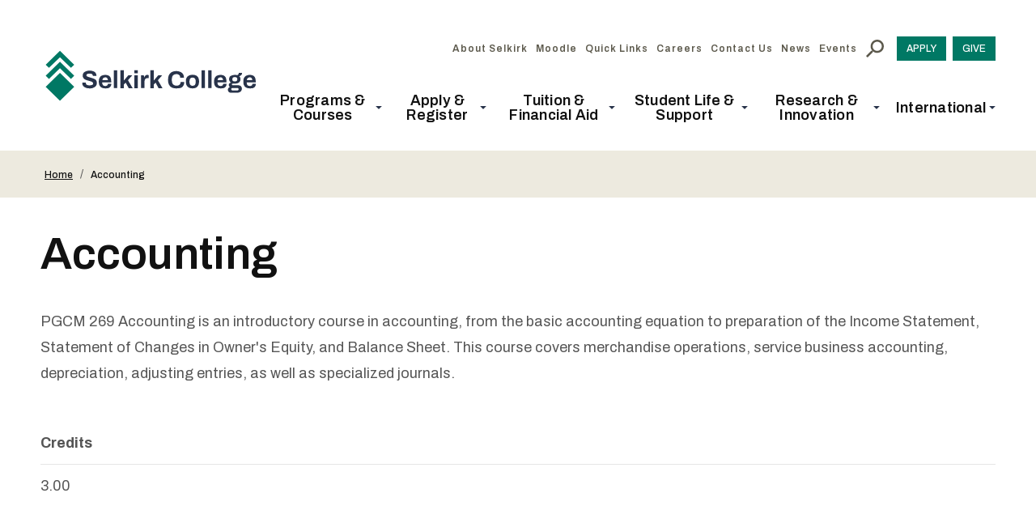

--- FILE ---
content_type: text/html; charset=UTF-8
request_url: https://selkirk.ca/accounting
body_size: 44539
content:
<!DOCTYPE html>
<html lang="en" dir="ltr" prefix="og: https://ogp.me/ns#">
  <head>
          <!-- Global site tag (gtag.js) - Google Analytics -->
      <script async src="https://www.googletagmanager.com/gtag/js?id=UA-283854-8"></script>
      <script>
      window.dataLayer = window.dataLayer || [];
      function gtag(){dataLayer.push(arguments);}
      gtag('js', new Date());
      gtag('config', 'UA-283854-8');
      </script>
      <!-- End Global site tag -->
      <!-- Google Tag Manager -->
      <script>(function(w,d,s,l,i){w[l]=w[l]||[];w[l].push({'gtm.start':
      new Date().getTime(),event:'gtm.js'});var f=d.getElementsByTagName(s)[0],
      j=d.createElement(s),dl=l!='dataLayer'?'&l='+l:'';j.async=true;j.src=
      'https://www.googletagmanager.com/gtm.js?id='+i+dl;f.parentNode.insertBefore(j,f);
      })(window,document,'script','dataLayer','GTM-WR3Q6RM');</script>
      <!-- End Google Tag Manager -->
        <meta charset="utf-8" />
<noscript><style>form.antibot * :not(.antibot-message) { display: none !important; }</style>
</noscript><meta name="description" content="PGCM 269 Accounting is an introductory course in accounting, from the basic accounting equation to preparation of the Income Statement, Statement of Changes in Owner&#039;s Equity, and Balance Sheet. This course covers merchandise operations, service business accounting, depreciation, adjusting entries, as well as specialized journals." />
<link rel="shortlink" href="https://selkirk.ca/node/3873" />
<link rel="canonical" href="https://selkirk.ca/accounting" />
<meta name="rights" content="Copyright ©2026 Selkirk College. All rights reserved." />
<meta property="og:site_name" content="Selkirk College" />
<meta property="og:url" content="https://selkirk.ca/accounting" />
<meta property="og:title" content="Accounting" />
<meta property="og:description" content="PGCM 269 Accounting is an introductory course in accounting, from the basic accounting equation to preparation of the Income Statement, Statement of Changes in Owner&#039;s Equity, and Balance Sheet. This course covers merchandise operations, service business accounting, depreciation, adjusting entries, as well as specialized journals." />
<meta property="og:updated_time" content="2025-06-11T13:20:33+00:00" />
<meta property="article:published_time" content="2022-09-01T17:40:16+00:00" />
<meta property="article:modified_time" content="2025-06-11T13:20:33+00:00" />
<meta name="twitter:card" content="summary_large_image" />
<meta name="twitter:description" content="PGCM 269 Accounting is an introductory course in accounting, from the basic accounting equation to preparation of the Income Statement, Statement of Changes in Owner&#039;s Equity, and Balance Sheet. This course covers merchandise operations, service business accounting, depreciation, adjusting entries, as well as specialized journals." />
<meta name="twitter:title" content="Accounting" />
<meta name="Generator" content="Drupal 10 (https://www.drupal.org)" />
<meta name="MobileOptimized" content="width" />
<meta name="HandheldFriendly" content="true" />
<meta name="viewport" content="width=device-width, initial-scale=1.0" />
<link rel="icon" href="/core/misc/favicon.ico" type="image/vnd.microsoft.icon" />

    <title>Accounting | Selkirk College</title>

    <link rel="stylesheet" media="all" href="/sites/default/files/css/css_RQy9OjeXS0Q5d53mGXhh9floOvPEfjl0XFyNIidGTLg.css?delta=0&amp;language=en&amp;theme=de_theme&amp;include=eJxdjUsOgzAMRC8UkSNFgQwQ1XFQJlTQ0zctnwUb670Z2e5RK4rDtmQiuDFKU9oJiuLFDHOL1YayLl66w87QSeztgd1AmkE8udveExcnkH7C3WkOrcsFjUryEj8wAa7OSDgWbxuzVhpsVaK-rv-nmgIuWRnfcAm62od36TcNd1ak_90vf4pZ8g" />
<link rel="stylesheet" media="all" href="/sites/default/files/css/css_7neTZVNoHMgmp4-cLlNUj-cpJ7sWyX4_9NoAJZNoxhw.css?delta=1&amp;language=en&amp;theme=de_theme&amp;include=eJxdjUsOgzAMRC8UkSNFgQwQ1XFQJlTQ0zctnwUb670Z2e5RK4rDtmQiuDFKU9oJiuLFDHOL1YayLl66w87QSeztgd1AmkE8udveExcnkH7C3WkOrcsFjUryEj8wAa7OSDgWbxuzVhpsVaK-rv-nmgIuWRnfcAm62od36TcNd1ak_90vf4pZ8g" />
<link rel="stylesheet" media="all" href="https://fonts.googleapis.com/css?family=Nunito+Sans:400,400i,700,700i,900,900i&amp;display=swap" />
<link rel="stylesheet" media="all" href="/sites/default/files/css/css_vXXt09_9nbj4LuNGkk0zageOCfigXp49mFQBPdGZp1c.css?delta=3&amp;language=en&amp;theme=de_theme&amp;include=eJxdjUsOgzAMRC8UkSNFgQwQ1XFQJlTQ0zctnwUb670Z2e5RK4rDtmQiuDFKU9oJiuLFDHOL1YayLl66w87QSeztgd1AmkE8udveExcnkH7C3WkOrcsFjUryEj8wAa7OSDgWbxuzVhpsVaK-rv-nmgIuWRnfcAm62od36TcNd1ak_90vf4pZ8g" />

    <script type="application/json" data-drupal-selector="drupal-settings-json">{"path":{"baseUrl":"\/","pathPrefix":"","currentPath":"node\/3873","currentPathIsAdmin":false,"isFront":false,"currentLanguage":"en"},"pluralDelimiter":"\u0003","suppressDeprecationErrors":true,"responsive_menu":{"position":"right","theme":"theme-dark","pagedim":"pagedim","modifyViewport":true,"use_bootstrap":false,"breakpoint":"all","drag":false},"facebook_pixel":{"facebook_id":"247186944717944","events":[{"event":"ViewContent","data":"{\u0022content_name\u0022:\u0022Accounting\u0022,\u0022content_type\u0022:\u0022full_time_courses\u0022,\u0022content_ids\u0022:[\u00223873\u0022]}"}],"fb_disable_advanced":false,"eu_cookie_compliance":false,"donottrack":true},"data":{"extlink":{"extTarget":false,"extTargetAppendNewWindowDisplay":true,"extTargetAppendNewWindowLabel":"(opens in a new window)","extTargetNoOverride":true,"extNofollow":true,"extTitleNoOverride":false,"extNoreferrer":true,"extFollowNoOverride":true,"extClass":"0","extLabel":"(link is external)","extImgClass":false,"extSubdomains":true,"extExclude":"","extInclude":"","extCssExclude":"","extCssInclude":"","extCssExplicit":"","extAlert":false,"extAlertText":"This link will take you to an external web site. We are not responsible for their content.","extHideIcons":false,"mailtoClass":"0","telClass":"","mailtoLabel":"(link sends email)","telLabel":"(link is a phone number)","extUseFontAwesome":false,"extIconPlacement":"append","extPreventOrphan":false,"extFaLinkClasses":"fa fa-external-link","extFaMailtoClasses":"fa fa-envelope-o","extAdditionalLinkClasses":"","extAdditionalMailtoClasses":"","extAdditionalTelClasses":"","extFaTelClasses":"fa fa-phone","allowedDomains":[],"extExcludeNoreferrer":""}},"ajaxTrustedUrl":{"\/search":true},"chosen":{"selector":"select:not(#00N5w00000R2DG2)","minimum_single":20,"minimum_multiple":0,"minimum_width":0,"use_relative_width":false,"options":{"disable_search":false,"disable_search_threshold":0,"allow_single_deselect":false,"search_contains":false,"placeholder_text_multiple":"- Any -","placeholder_text_single":"- Any -","no_results_text":"No results match","max_shown_results":null,"inherit_select_classes":true}},"user":{"uid":0,"permissionsHash":"3238c717800fdbce46ad82fe13b32497e05e8be8e11efe8d295b7a3be8a17d24"}}</script>
<script src="/themes/custom/de_theme/dist/scripts/js/vendor/modernizr.min.js?v=3.11.7"></script>
<script src="/sites/default/files/js/js_mQoryu3NxFl4gstaEjjV2bDGzqLCwA88NM4fnKZIRYI.js?scope=header&amp;delta=1&amp;language=en&amp;theme=de_theme&amp;include=[base64]"></script>


    <link rel="icon" type="image/png" href="/themes/custom/de_theme/src/img/favicons/favicon-96x96.png" sizes="96x96" />
    <link rel="icon" type="image/svg+xml" href="/themes/custom/de_theme/src/img/favicons/favicon.svg" />
    <link rel="shortcut icon" href="/themes/custom/de_theme/src/img/favicons/favicon.ico" />
    <link rel="apple-touch-icon" sizes="180x180" href="/themes/custom/de_theme/src/img/favicons/apple-touch-icon.png" />
    <meta name="apple-mobile-web-app-title" content="Selkirk College" />
    <link rel="manifest" href="/themes/custom/de_theme/src/img/favicons/site.webmanifest" />
    <meta name="theme-color" content="#ffffff">
    <script src="https://www.google.com/recaptcha/api.js"></script>
    <script>
      function timestamp() {
        var response = document.getElementById("g-recaptcha-response");
        if (response == null || response.value.trim() == "") {
          if (document.getElementsByName("captcha_settings").length > 0) {
            var elems = JSON.parse(document.getElementsByName("captcha_settings")[0].value);
            elems["ts"] = JSON.stringify(new Date().getTime());
            document.getElementsByName("captcha_settings")[0].value = JSON.stringify(elems);
          }
        }
      } setInterval(timestamp, 500);
    </script>

  </head>
  <body class="no_sidebars path-node node--type-full-time-courses">
          <!-- Google Tag Manager (noscript) -->
      <noscript><iframe src="https://www.googletagmanager.com/ns.html?id=GTM-WR3Q6RM"
      height="0" width="0" style="display:none;visibility:hidden"></iframe></noscript>
      <!-- End Google Tag Manager (noscript) -->
        <a href="#main-content" class="visually-hidden focusable skip-link">
      Skip to main content
    </a>
    <noscript><img src="https://www.facebook.com/tr?id=247186944717944&amp;ev=PageView&amp;noscript=1" alt="" height="1" width="1" /></noscript>
      <div class="dialog-off-canvas-main-canvas" data-off-canvas-main-canvas>
    



<header id="header">
  <div id="masthead" class="masthead">
    
    <div class="masthead__primary">
      <div class="masthead__primary-left">
          <div class="region region--masthead-primary__left clearfix" id="masthead-primary__left">
    <div class="region__inner">
      <div id="block-responsivemenumobileicon-2" class="responsive-menu-toggle-wrapper responsive-menu-toggle block block-responsive-menu block-responsive-menu-toggle">
  
    
          <button id="toggle-icon2" class="toggle responsive-menu-toggle-icon hamburger hamburger--squeeze" title="Menu" href="#off-canvas" aria-controls="off-canvas" aria-expanded="false">
    <span class="hamburger-box">
      <span class="hamburger-inner"></span>
    </span>
      <span class="label">Menu</span>
    </button>
  </div>
<div id="block-de-theme-branding" class="block block-system block-system-branding-block">
  
    
        <a href="/" title="Home" rel="home" class="site-logo">
              <img src="/themes/custom/de_theme/logo.svg?v=2025" alt="Home" class="logo logo--default" width="284" height="56" >
            <img src="/themes/custom/de_theme/src/img/print/logo-print.svg?v=2025" alt="Print logo" class="logo logo--print" >
    </a>
        <div class="site-name">
      <a href="/" title="Home" rel="home">Selkirk College</a>
    </div>
    </div>

    </div>
  </div>

      </div>
      <div class="masthead__primary-right">
          <div class="region region--masthead-primary__right-top clearfix" id="masthead-primary__right-top">
    <div class="region__inner">
      <div class="corner-element"></div>
<nav role="navigation" aria-labelledby="block-utility-menu" id="block-utility" class="block block-menu navigation menu--utility">
            
  <h2 class="visually-hidden" id="block-utility-menu">Utility</h2>
  

        
              <ul region="masthead_primary__right_top" class="menu menu-level--1">
              
            <li class="menu-item menu-item--collapsed menu-item--level-1">

        
        <a href="/about-selkirk" data-drupal-link-system-path="node/3036">          <span class="link-inner">About Selkirk</span>

                  </a>
              </li>
          
            <li class="menu-item menu-item--level-1">

        
        <a href="https://learn.selkirk.ca/">          <span class="link-inner">Moodle</span>

                  </a>
              </li>
          
            <li class="menu-item menu-item--level-1">

        
        <a href="/quick-links" data-drupal-link-system-path="node/68296">          <span class="link-inner">Quick Links</span>

                  </a>
              </li>
          
            <li class="menu-item menu-item--collapsed menu-item--level-1">

        
        <a href="/about-selkirk/careers" data-drupal-link-system-path="node/8732">          <span class="link-inner">Careers</span>

                  </a>
              </li>
          
            <li class="menu-item menu-item--collapsed menu-item--level-1">

        
        <a href="/contact-us" title="Contact Selkirk College" data-drupal-link-system-path="node/39240">          <span class="link-inner">Contact Us</span>

                  </a>
              </li>
          
            <li class="menu-item menu-item--level-1">

        
        <a href="/news" data-drupal-link-system-path="news">          <span class="link-inner">News</span>

                  </a>
              </li>
          
            <li class="menu-item menu-item--level-1">

        
        <a href="/events" data-drupal-link-system-path="events">          <span class="link-inner">Events</span>

                  </a>
              </li>
        </ul>
  


  </nav>
<div id="block-searchtoggle" class="block block-de-search-toggle block-search-toggle-block">
  
    
      <button class="search-toggle" aria-pressed="false" aria-expanded="false">
  <svg class="icon--search" width="12px" height="12px" viewBox="0 0 12 12" version="1.1" xmlns="http://www.w3.org/2000/svg" xmlns:xlink="http://www.w3.org/1999/xlink">
    <!-- Generator: Sketch 53.2 (72643) - https://sketchapp.com -->
    <title>search-icon</title>
    <g class="symbols" stroke="none" stroke-width="1" fill="none" fill-rule="evenodd">
        <g class="search-icon-wrap" transform="translate(-1300.000000, -16.000000)" fill="#000000">
            <path class="icon" d="M1304.47737,23.5555556 C1305.03704,23.5555556 1305.55281,23.4156393 1306.02469,23.1358025 C1306.49657,22.8559657 1306.86968,22.4801121 1307.14403,22.0082305 C1307.41838,21.5363488 1307.55556,21.0205789 1307.55556,20.4609053 C1307.55556,19.9012318 1307.41838,19.3854619 1307.14403,18.9135802 C1306.86968,18.4416986 1306.49657,18.0685885 1306.02469,17.7942387 C1305.55281,17.5198889 1305.03704,17.382716 1304.47737,17.382716 C1303.91769,17.382716 1303.40192,17.5198889 1302.93004,17.7942387 C1302.45816,18.0685885 1302.08231,18.4416986 1301.80247,18.9135802 C1301.52263,19.3854619 1301.38272,19.9012318 1301.38272,20.4609053 C1301.38272,21.0205789 1301.52263,21.5363488 1301.80247,22.0082305 C1302.08231,22.4801121 1302.45816,22.8559657 1302.93004,23.1358025 C1303.40192,23.4156393 1303.91769,23.5555556 1304.47737,23.5555556 Z M1308.59259,23.5555556 L1312,26.962963 L1310.96296,28 L1307.55556,24.5761317 L1307.55556,24.0329218 L1307.35802,23.8518519 C1306.97393,24.1920456 1306.53224,24.452674 1306.03292,24.6337449 C1305.53361,24.8148157 1305.01509,24.9053498 1304.47737,24.9053498 C1303.66529,24.9053498 1302.91633,24.7078209 1302.23045,24.3127572 C1301.54458,23.9176935 1301.00412,23.3854629 1300.60905,22.7160494 C1300.20302,22.0246879 1300,21.2729807 1300,20.4609053 C1300,19.64883 1300.20027,18.8998663 1300.60082,18.2139918 C1301.00137,17.5281173 1301.54458,16.9876563 1302.23045,16.5925926 C1302.91633,16.1975289 1303.66529,16 1304.47737,16 C1305.28944,16 1306.04115,16.2030158 1306.73251,16.6090535 C1307.40192,17.0041172 1307.93141,17.5418347 1308.32099,18.2222222 C1308.71056,18.9026097 1308.90535,19.64883 1308.90535,20.4609053 C1308.90535,21.0096049 1308.81482,21.5336052 1308.63374,22.0329218 C1308.45267,22.5322384 1308.19205,22.973935 1307.85185,23.3580247 L1308.03292,23.5555556 L1308.59259,23.5555556 Z" transform="translate(1306.000000, 22.000000) scale(-1, 1) translate(-1306.000000, -22.000000) "></path>
        </g>
    </g>
</svg>  <svg class="icon--close" width="12px" height="12px" viewBox="0 0 12 12" version="1.1" xmlns="http://www.w3.org/2000/svg" xmlns:xlink="http://www.w3.org/1999/xlink">
    <!-- Generator: Sketch 53.2 (72643) - https://sketchapp.com -->
    <title>Close Icon</title>
    <desc>Created with Sketch.</desc>
    <g stroke="none" stroke-width="1" fill="none" fill-rule="evenodd">
        <polygon class="icon" fill="#000000" fill-rule="nonzero" points="11.82 1.36 7.18 6 11.82 10.64 10.64 11.82 6 7.18 1.36 11.82 0.18 10.64 4.82 6 0.18 1.36 1.36 0.18 6 4.82 10.64 0.18"></polygon>
    </g>
</svg>  <span class="sr-only">Toggle Search</span>
</button>

  </div>
<div id="block-responsivemenumobileicon" class="responsive-menu-toggle-wrapper responsive-menu-toggle block block-responsive-menu block-responsive-menu-toggle">
  
    
      <button id="toggle-icon" class="toggle responsive-menu-toggle-icon hamburger hamburger--squeeze" title="Menu" href="#off-canvas" aria-controls="off-canvas" aria-expanded="false">
    <span class="hamburger-box">
      <span class="hamburger-inner"></span>
    </span>
  <span class="label">Menu</span>
</button>

  </div>
<nav role="navigation" aria-labelledby="block-cta-menu" id="block-cta" class="block block-menu navigation menu--cta">
            
  <h2 class="visually-hidden" id="block-cta-menu">CTA</h2>
  

        
              <ul region="masthead_primary__right_top" class="menu menu-level--1">
              
            <li class="menu-item menu-item--level-1">

        
        <a href="/apply-register/apply" title="Apply to Selkirk College today" data-drupal-link-system-path="node/8635">          <span class="link-inner">Apply</span>
        </a>
              </li>
          
            <li class="menu-item menu-item--level-1">

        
        <a href="/about-selkirk/selkirk-college-foundation/give-today" data-drupal-link-system-path="node/5115">          <span class="link-inner">Give</span>
        </a>
              </li>
        </ul>
  


  </nav>

    </div>
  </div>

          <div class="region region--masthead-primary__right-bottom clearfix" id="masthead-primary__right-bottom">
    <div class="region__inner">
      
<nav role="navigation" aria-labelledby="block-de-theme-main-menu-menu" id="block-de-theme-main-menu" class="block block-menu navigation menu--main block--menu--main de-simple-menu">
            
  <h2 class="visually-hidden" id="block-de-theme-main-menu-menu">Main navigation</h2>
  

        
              <ul region="masthead_primary__right_bottom" class="menu menu-level--1">
              
            <li class="menu-item menu-item--expanded menu-item--level-1">

        
        <span>          <span class="link-inner">Programs &amp; Courses</span>

                      <svg class="icon--chevron-down" width="10px" height="7px" viewBox="0 0 10 7" version="1.1" xmlns="http://www.w3.org/2000/svg" xmlns:xlink="http://www.w3.org/1999/xlink">
    <!-- Generator: Sketch 53.2 (72643) - https://sketchapp.com -->
    <title>Chevron Down</title>
    <desc>Created with Sketch.</desc>
    <g stroke="none" stroke-width="1" fill="none" fill-rule="evenodd">
        <polygon class="icon" fill="#000000" fill-rule="nonzero" points="1.18 0.52 5 4.36 8.82 0.52 10 1.7 5 6.7 0 1.7"></polygon>
    </g>
</svg>                  </span>
                                <ul class="menu sub-nav menu-level--2" style="height: 436px">
              
            <li class="menu-item menu-item--level-2">

        
        <span>          <span class="link-inner">Program Areas</span>

                  </span>
              </li>
          
            <li class="menu-item menu-item--collapsed menu-item--level-2">

        
        <a href="/programs/academic-upgrading-development" class="sidebar-academic-upgrading-and-development" data-drupal-link-system-path="node/8758">          <span class="link-inner">Academic Upgrading &amp; Development</span>

                  </a>
              </li>
          
            <li class="menu-item menu-item--collapsed menu-item--level-2">

        
        <a href="/programs/arts-technology" class="sidebar-the-arts" data-drupal-link-system-path="node/8755">          <span class="link-inner">Arts &amp; Technology</span>

                  </a>
              </li>
          
            <li class="menu-item menu-item--collapsed menu-item--level-2">

        
        <a href="/programs/business" class="sidebar-business" data-drupal-link-system-path="node/8754">          <span class="link-inner">Business</span>

                  </a>
              </li>
          
            <li class="menu-item menu-item--collapsed menu-item--level-2">

        
        <a href="/programs/environment-geomatics" class="sidebar-environment-and-geomatics" data-drupal-link-system-path="node/8757">          <span class="link-inner">Environment &amp; Geomatics</span>

                  </a>
              </li>
          
            <li class="menu-item menu-item--collapsed menu-item--level-2">

        
        <a href="/programs/health-human-services" class="sidebar-health-and-human-services" data-drupal-link-system-path="node/8761">          <span class="link-inner">Health &amp; Human Services</span>

                  </a>
              </li>
          
            <li class="menu-item menu-item--collapsed menu-item--level-2">

        
        <a href="/programs/hospitality-tourism" class="sidebar-hospitality-tourism" title="sidebar-hospitality-tourism" data-drupal-link-system-path="node/8756">          <span class="link-inner">Hospitality &amp; Tourism</span>

                  </a>
              </li>
          
            <li class="menu-item menu-item--collapsed menu-item--level-2">

        
        <a href="/programs/industry-trades-training" class="sidebar-industry-and-trades" data-drupal-link-system-path="node/8762">          <span class="link-inner">Industry &amp; Trades Training</span>

                  </a>
              </li>
          
            <li class="menu-item menu-item--collapsed menu-item--level-2">

        
        <a href="/programs/university-arts-sciences" class="sidebar-university-arts-and-science" data-drupal-link-system-path="node/8760">          <span class="link-inner">University Arts &amp; Sciences</span>

                  </a>
              </li>
          
            <li class="menu-item menu-item--collapsed menu-item--level-2">

        
        <a href="/programs-courses/community-education-workplace-training" data-drupal-link-system-path="node/4531">          <span class="link-inner">Community Education &amp; Workplace Training</span>

                  </a>
              </li>
          
            <li class="menu-item menu-item--collapsed menu-item--level-2">

        
        <a href="/programs-courses/co-op-education" title="Explore co-op education opportunities" data-drupal-link-system-path="node/4532">          <span class="link-inner">Co-op Education</span>

                  </a>
              </li>
          
            <li class="menu-item menu-item--level-2">

        
        <a href="/programs-courses/dual-credit" title="Explore dual credit opportunities" data-drupal-link-system-path="node/70275">          <span class="link-inner">Dual Credit</span>

                  </a>
              </li>
          
            <li class="menu-item menu-item--collapsed menu-item--level-2">

        
        <a href="/programs/open-studies" title="Explore opportunities to learn through Open Studies" data-drupal-link-system-path="node/10074">          <span class="link-inner">Open Studies</span>

                  </a>
              </li>
          
            <li class="menu-item menu-item--level-2">

        
        <a href="/programs-courses/start-spring-summer" title="Explore opportunities to start college in spring or summer" data-drupal-link-system-path="node/4934">          <span class="link-inner">Start in Spring &amp; Summer</span>

                  </a>
              </li>
          
            <li class="menu-item menu-item--level-2">

        
        <a href="/programs-courses/future-programs" title="Find out about upcoming new programs at Selkirk College." data-drupal-link-system-path="node/73484">          <span class="link-inner">Future Programs</span>

                  </a>
              </li>
          
            <li class="menu-item menu-item--level-2">

        
        <a href="/programs" data-drupal-link-system-path="programs">          <span class="link-inner">Explore All Programs</span>

                  </a>
              </li>
        </ul>
  
              </li>
          
            <li class="menu-item menu-item--expanded menu-item--level-1">

        
        <span>          <span class="link-inner">Apply &amp; Register</span>

                      <svg class="icon--chevron-down" width="10px" height="7px" viewBox="0 0 10 7" version="1.1" xmlns="http://www.w3.org/2000/svg" xmlns:xlink="http://www.w3.org/1999/xlink">
    <!-- Generator: Sketch 53.2 (72643) - https://sketchapp.com -->
    <title>Chevron Down</title>
    <desc>Created with Sketch.</desc>
    <g stroke="none" stroke-width="1" fill="none" fill-rule="evenodd">
        <polygon class="icon" fill="#000000" fill-rule="nonzero" points="1.18 0.52 5 4.36 8.82 0.52 10 1.7 5 6.7 0 1.7"></polygon>
    </g>
</svg>                  </span>
                                <ul class="menu sub-nav menu-level--2" style="height: 250px">
              
            <li class="menu-item menu-item--collapsed menu-item--level-2">

        
        <a href="/apply-register/apply" title="Apply" data-drupal-link-system-path="node/8635">          <span class="link-inner">Apply</span>

                  </a>
              </li>
          
            <li class="menu-item menu-item--collapsed menu-item--level-2">

        
        <a href="/apply-register/register" data-drupal-link-system-path="node/8706">          <span class="link-inner">Register</span>

                  </a>
              </li>
          
            <li class="menu-item menu-item--level-2">

        
        <a href="/apply-register/important-dates" title="Important Dates" data-drupal-link-system-path="node/4421">          <span class="link-inner">Important Dates</span>

                  </a>
              </li>
          
            <li class="menu-item menu-item--collapsed menu-item--level-2">

        
        <a href="/apply-register/student-records" title="Student Records" data-drupal-link-system-path="node/8714">          <span class="link-inner">Student Records</span>

                  </a>
              </li>
          
            <li class="menu-item menu-item--level-2">

        
        <a href="/apply-register/academic-calendar" title="Read our academic calendar" data-drupal-link-system-path="node/4425">          <span class="link-inner">Academic Calendar</span>

                  </a>
              </li>
          
            <li class="menu-item menu-item--collapsed menu-item--level-2">

        
        <a href="/apply-register/academic-regulations" title="Read about academic regulations at Selkirk College" data-drupal-link-system-path="node/4423">          <span class="link-inner">Academic Regulations</span>

                  </a>
              </li>
          
            <li class="menu-item menu-item--level-2">

        
        <a href="/apply-register/viewbook" data-drupal-link-system-path="node/4605">          <span class="link-inner">Viewbook</span>

                  </a>
              </li>
          
            <li class="menu-item menu-item--level-2">

        
        <a href="/apply-register/contact-us" title="Contact Enrolment Services" data-drupal-link-system-path="node/4326">          <span class="link-inner">Contact Us</span>

                  </a>
              </li>
        </ul>
  
              </li>
          
            <li class="menu-item menu-item--expanded menu-item--level-1">

        
        <span>          <span class="link-inner">Tuition &amp; Financial Aid</span>

                      <svg class="icon--chevron-down" width="10px" height="7px" viewBox="0 0 10 7" version="1.1" xmlns="http://www.w3.org/2000/svg" xmlns:xlink="http://www.w3.org/1999/xlink">
    <!-- Generator: Sketch 53.2 (72643) - https://sketchapp.com -->
    <title>Chevron Down</title>
    <desc>Created with Sketch.</desc>
    <g stroke="none" stroke-width="1" fill="none" fill-rule="evenodd">
        <polygon class="icon" fill="#000000" fill-rule="nonzero" points="1.18 0.52 5 4.36 8.82 0.52 10 1.7 5 6.7 0 1.7"></polygon>
    </g>
</svg>                  </span>
                                <ul class="menu sub-nav menu-level--2" style="height: 126px">
              
            <li class="menu-item menu-item--collapsed menu-item--level-2">

        
        <a href="/tuition-financial-aid/tuition-fees" title="Tuition &amp; Fees" data-drupal-link-system-path="node/8718">          <span class="link-inner">Tuition &amp; Fees</span>

                  </a>
              </li>
          
            <li class="menu-item menu-item--collapsed menu-item--level-2">

        
        <a href="/tuition-financial-aid/how-pay" title="How to Pay" data-drupal-link-system-path="node/8737">          <span class="link-inner">How to Pay</span>

                  </a>
              </li>
          
            <li class="menu-item menu-item--collapsed menu-item--level-2">

        
        <a href="/tuition-financial-aid/financial-aid-awards" title="Financial Aid &amp; Awards" data-drupal-link-system-path="node/8721">          <span class="link-inner">Financial Aid &amp; Awards</span>

                  </a>
              </li>
        </ul>
  
              </li>
          
            <li class="menu-item menu-item--expanded menu-item--level-1">

        
        <span>          <span class="link-inner">Student Life &amp; Support</span>

                      <svg class="icon--chevron-down" width="10px" height="7px" viewBox="0 0 10 7" version="1.1" xmlns="http://www.w3.org/2000/svg" xmlns:xlink="http://www.w3.org/1999/xlink">
    <!-- Generator: Sketch 53.2 (72643) - https://sketchapp.com -->
    <title>Chevron Down</title>
    <desc>Created with Sketch.</desc>
    <g stroke="none" stroke-width="1" fill="none" fill-rule="evenodd">
        <polygon class="icon" fill="#000000" fill-rule="nonzero" points="1.18 0.52 5 4.36 8.82 0.52 10 1.7 5 6.7 0 1.7"></polygon>
    </g>
</svg>                  </span>
                                <ul class="menu sub-nav menu-level--2" style="height: 250px">
              
            <li class="menu-item menu-item--collapsed menu-item--level-2">

        
        <a href="/student-life-support/student-supports" title="Student Supports" data-drupal-link-system-path="node/8701">          <span class="link-inner">Student Supports</span>

                  </a>
              </li>
          
            <li class="menu-item menu-item--level-2">

        
        <a href="/events" data-drupal-link-system-path="events">          <span class="link-inner">Events Calendar</span>

                  </a>
              </li>
          
            <li class="menu-item menu-item--collapsed menu-item--level-2">

        
        <a href="/student-life-support/campus-services" data-drupal-link-system-path="node/8691">          <span class="link-inner">Campus Services</span>

                  </a>
              </li>
          
            <li class="menu-item menu-item--collapsed menu-item--level-2">

        
        <a href="/student-life-support/student-life" data-drupal-link-system-path="node/21350">          <span class="link-inner">Student Life</span>

                  </a>
              </li>
          
            <li class="menu-item menu-item--collapsed menu-item--level-2">

        
        <a href="/student-life-support/housing" title="Explore opportunities for on-campus and off-campus housing" data-drupal-link-system-path="node/4339">          <span class="link-inner">Housing</span>

                  </a>
              </li>
          
            <li class="menu-item menu-item--collapsed menu-item--level-2">

        
        <a href="/student-services/convocation/convocation" data-drupal-link-system-path="node/4430">          <span class="link-inner">Convocation</span>

                  </a>
              </li>
          
            <li class="menu-item menu-item--collapsed menu-item--level-2">

        
        <a href="/student-life-support/alumni" data-drupal-link-system-path="node/5182">          <span class="link-inner">Alumni</span>

                  </a>
              </li>
        </ul>
  
              </li>
          
            <li class="menu-item menu-item--expanded menu-item--level-1">

        
        <span>          <span class="link-inner">Research &amp; Innovation</span>

                      <svg class="icon--chevron-down" width="10px" height="7px" viewBox="0 0 10 7" version="1.1" xmlns="http://www.w3.org/2000/svg" xmlns:xlink="http://www.w3.org/1999/xlink">
    <!-- Generator: Sketch 53.2 (72643) - https://sketchapp.com -->
    <title>Chevron Down</title>
    <desc>Created with Sketch.</desc>
    <g stroke="none" stroke-width="1" fill="none" fill-rule="evenodd">
        <polygon class="icon" fill="#000000" fill-rule="nonzero" points="1.18 0.52 5 4.36 8.82 0.52 10 1.7 5 6.7 0 1.7"></polygon>
    </g>
</svg>                  </span>
                                <ul class="menu sub-nav menu-level--2" style="height: 188px">
              
            <li class="menu-item menu-item--collapsed menu-item--level-2">

        
        <a href="/research-innovation/selkirk-innovates" title="Selkirk Innovates" data-drupal-link-system-path="node/5240">          <span class="link-inner">Selkirk Innovates</span>

                  </a>
              </li>
          
            <li class="menu-item menu-item--collapsed menu-item--level-2">

        
        <a href="/research-innovation/skills-training-internships" title="Selkirk Innovates Real-World Learning" data-drupal-link-system-path="node/5284">          <span class="link-inner">Skills Training &amp; Internships</span>

                  </a>
              </li>
          
            <li class="menu-item menu-item--collapsed menu-item--level-2">

        
        <a href="/research-innovation/selkirk-technology-access-centre" data-drupal-link-system-path="node/5099">          <span class="link-inner">Selkirk Technology Access Centre</span>

                  </a>
              </li>
          
            <li class="menu-item menu-item--level-2">

        
        <a href="/research-innovation/selkirk-ion-source-research-centre" title="Selkirk Ion-source Research Centre" data-drupal-link-system-path="node/72769">          <span class="link-inner">Selkirk Ion-source Research Centre</span>

                  </a>
              </li>
          
            <li class="menu-item menu-item--collapsed menu-item--level-2">

        
        <a href="/research-innovation/regional-innovation-chair" title="Regional Innovation Chair" data-drupal-link-system-path="node/72770">          <span class="link-inner">Regional Innovation Chair</span>

                  </a>
              </li>
          
            <li class="menu-item menu-item--collapsed menu-item--level-2">

        
        <a href="/research-innovation/social-innovation-lab" title="Selkirk Innovates Rural Resilience" data-drupal-link-system-path="node/5246">          <span class="link-inner">Social Innovation Lab</span>

                  </a>
              </li>
        </ul>
  
              </li>
          
            <li class="menu-item menu-item--expanded menu-item--level-1">

        
        <span>          <span class="link-inner">International</span>

                      <svg class="icon--chevron-down" width="10px" height="7px" viewBox="0 0 10 7" version="1.1" xmlns="http://www.w3.org/2000/svg" xmlns:xlink="http://www.w3.org/1999/xlink">
    <!-- Generator: Sketch 53.2 (72643) - https://sketchapp.com -->
    <title>Chevron Down</title>
    <desc>Created with Sketch.</desc>
    <g stroke="none" stroke-width="1" fill="none" fill-rule="evenodd">
        <polygon class="icon" fill="#000000" fill-rule="nonzero" points="1.18 0.52 5 4.36 8.82 0.52 10 1.7 5 6.7 0 1.7"></polygon>
    </g>
</svg>                  </span>
                                <ul class="menu sub-nav menu-level--2" style="height: 126px">
              
            <li class="menu-item menu-item--collapsed menu-item--level-2">

        
        <a href="/international/international-students" title="International" data-drupal-link-system-path="node/8682">          <span class="link-inner">International Students</span>

                  </a>
              </li>
          
            <li class="menu-item menu-item--collapsed menu-item--level-2">

        
        <a href="/international/study-abroad" title="Selkirk International Study Abroad" data-drupal-link-system-path="node/4500">          <span class="link-inner">Study Abroad</span>

                  </a>
              </li>
          
            <li class="menu-item menu-item--level-2">

        
        <a href="/international/our-team" title="Meet the team at Selkirk International" data-drupal-link-system-path="node/4964">          <span class="link-inner">Our Team</span>

                  </a>
              </li>
        </ul>
  
              </li>
        </ul>
  


  </nav>
    </div>
  </div>

      </div>
    </div>
  </div>
  
</header>

  <div class="region region--search-modal clearfix" id="search-modal">
    <div class="region__inner">
      <div class="views-exposed-form bef-exposed-form block block-views block-views-exposed-filter-block--search-page-1" data-drupal-selector="views-exposed-form-search-page-1" id="block-search-header">
  
      <h2>Search</h2>
    
      <form region="search_modal" action="/search" method="get" id="views-exposed-form-search-page-1" accept-charset="UTF-8">
  <div class="form--inline clearfix">
  
  
  
  
  
  
  
  
  
  
  
  
  
  
  
  
  
  
  
  
  
  
  
  
  
  
  
  
  
  
  
  
  
  
  
  
  
  
  
  
  
  
  
  
  
  
  <div class="search-box-container">
    
<div class="views-exposed-form__item js-form-item form-item js-form-type-textfield form-type-textfield js-form-item-search-api-fulltext form-item-search-api-fulltext">
      <label for="edit-search-api-fulltext" class="form-item__label">Fulltext search</label>
            <input data-twig-suggestion="views-exposed-form-search-page-1" data-drupal-selector="edit-search-api-fulltext" type="text" id="edit-search-api-fulltext" name="search_api_fulltext" value="" size="30" maxlength="128" class="form-text form-element form-element--type-text form-element--api-textfield" />

          </div>

<div class="views-exposed-form__item views-exposed-form__item--preceding-actions js-form-item form-item js-form-type-select form-type-select js-form-item-sort-by form-item-sort-by">
      <label for="edit-sort-by" class="form-item__label">Sort by</label>
            <select data-twig-suggestion="views-exposed-form-search-page-1" data-drupal-selector="edit-sort-by" id="edit-sort-by" name="sort_by" class="form-select form-element form-element--type-select"><option value="search_api_relevance" selected="selected">Relevance</option><option value="changed">Date (Last updated)</option></select>
          </div>
<div data-twig-suggestion="views-exposed-form-search-page-1" data-drupal-selector="edit-actions" class="form-actions views-exposed-form__item views-exposed-form__item--actions js-form-wrapper form-wrapper" id="edit-actions"><button data-twig-suggestion="views-exposed-form-search-page-1" data-drupal-selector="edit-submit-search" type="submit" id="edit-submit-search" value="Search" class="button js-form-submit form-submit"><span>Search</span></button>
</div>

  </div>
</div>

</form>

    <div class="mobile-modal-controls">
    <button class="search-toggle">Close Search</button>
  </div>
</div>

    </div>
  </div>


<div class="section-content">
  
    <div class="region region--content-prefix clearfix" id="content-prefix">
    <div class="region__inner">
      <div id="block-de-theme-breadcrumbs" class="block block-system block-system-breadcrumb-block">
  
    
        <nav class="breadcrumb" aria-label="Breadcrumb">
    <ol>
          <li>
                  <a href="/">Home</a>
          <span class="breadcrumb-separator">/</span>
                      </li><li><p>Accounting</p>
                        </li>
        </ol>
  </nav>

  </div>

    </div>
  </div>


  <div class="container">
    <div class="row">

      
      <main id="main" class="main-content col-12    col-lg-12">
        <span id="main-content" tabindex="-1"></span>        <div class="layout-content">
              <div class="region region--content clearfix" id="content">
    <div class="region__inner">
      <div data-drupal-messages-fallback class="hidden"></div>
<div id="block-de-theme-page-title" class="block block-core block-page-title-block">
  
    
      
  <h1 class="page-title"><span class="field field--name-title field--type-string field--label-hidden">Accounting</span>
</h1>


  </div>
<div id="block-de-theme-content" class="block block-system block-system-main-block">
  
    
      


<article class="node node--type-full-time-courses node--promoted node--view-mode-full">

  
    

  
  <div class="node__content">
    
            <div class="clearfix text-formatted field field--name-body field--type-text-with-summary field--label-hidden field__item"><p>PGCM 269 Accounting is an introductory course in accounting, from the basic accounting equation to preparation of the Income Statement, Statement of Changes in Owner's Equity, and Balance Sheet. This course covers merchandise operations, service business accounting, depreciation, adjusting entries, as well as specialized journals.</p>
</div>
      
  <div class="field field--name-field-credits field--type-string field--label-above">
    <div class="field__label">Credits</div>
              <div class="field__item">3.00</div>
          </div>

  </div>

</article>

  </div>

    </div>
  </div>

        </div>
      </main>

      
    </div>
  </div>

  
</div>

  <footer id="footer" class="footer">
      <div class="region region--footer-first clearfix" id="footer-first" style="background-image: url('/sites/default/files/images/Footer%20Image_1.png')">
    <div class="footer-first-land-acknowledgement">
      <div id="block-land-acknowledgement" class="block block-config-pages block-config-pages-block">
  
    
      <div region="footer_first" class="config_pages config_pages--type--footer config_pages--view-mode--full config_pages--footer--full">
  
            <div class="field field--name-field-land-acknowledgement field--type-string field--label-hidden field__item">Selkirk College acknowledges the traditional territories of the Sinixt (Lakes), the Syilx (Okanagan), the Ktunaxa and the Secwépemc (Shuswap) Peoples.</div>
      
</div>

  </div>

    </div>
    <div class="region__inner">
      <div class="footer-logo">
        <a href="/">
          <img src="/themes/custom/de_theme/logo-white.svg?v=2025" alt="selkirk College">
        </a>
        <div class="footer-first-social-media-container">
          <nav role="navigation" aria-labelledby="block-social-media-menu" id="block-social-media" class="block block-menu navigation menu--social-media">
            
  <h2 class="visually-hidden" id="block-social-media-menu">Social Media</h2>
  

        
              <ul region="footer_first" class="menu menu-level--1">
              
            <li class="menu-item menu-item--level-1">

        
        <a href="https://facebook.com/selkirkcollege" target="_blank" class="facebook">          <span class="link-inner">Facebook</span>
        </a>
              </li>
          
            <li class="menu-item menu-item--level-1">

        
        <a href="https://www.youtube.com/channel/UCk_8JT0V-yMp-bD5h7PB4MQ" target="_blank" class="youtube">          <span class="link-inner">Youtube</span>
        </a>
              </li>
          
            <li class="menu-item menu-item--level-1">

        
        <a href="https://instagram.com/selkirkcollege/" target="_blank" class="instagram">          <span class="link-inner">Instagram</span>
        </a>
              </li>
        </ul>
  


  </nav>

        </div>
      </div>
      <div class="footer-first-details-container">
        <div class="inner-container">
          
<nav role="navigation" aria-labelledby="block-de-theme-footer-menu" id="block-de-theme-footer" class="block block-menu navigation menu--footer">
            
  <h2 class="visually-hidden" id="block-de-theme-footer-menu">Footer menu</h2>
  

        
              <ul region="footer_first" class="menu menu-level--1">
              
            <li class="menu-item menu-item--expanded menu-item--level-1">

        
        <span>          <span class="link-inner">Quick Links</span>
        </span>
                                <ul class="menu sub-nav menu-level--2">
              
            <li class="menu-item menu-item--level-2">

        
        <a href="/about-selkirk/careers" data-drupal-link-system-path="node/8732">          <span class="link-inner">Careers</span>
        </a>
              </li>
          
            <li class="menu-item menu-item--level-2">

        
        <a href="https://selkirkcollege.sharepoint.com/sites/SelkirkBrandHub/SitePages/Selkirk-College-Brand-Hub.aspx">          <span class="link-inner">Employee Brand Hub</span>
        </a>
              </li>
          
            <li class="menu-item menu-item--level-2">

        
        <a href="https://go.selkirk.ca/">          <span class="link-inner">IT Service Desk</span>
        </a>
              </li>
          
            <li class="menu-item menu-item--level-2">

        
        <a href="/programs" data-drupal-link-system-path="programs">          <span class="link-inner">Programs A-Z</span>
        </a>
              </li>
          
            <li class="menu-item menu-item--level-2">

        
        <a href="https://my.selkirk.ca/">          <span class="link-inner">MySelkirk for Employees</span>
        </a>
              </li>
          
            <li class="menu-item menu-item--level-2">

        
        <a href="/staff-directory" data-drupal-link-system-path="staff-directory">          <span class="link-inner">Staff Directory</span>
        </a>
              </li>
        </ul>
  
              </li>
          
            <li class="menu-item menu-item--expanded menu-item--level-1">

        
        <span>          <span class="link-inner">Student Links</span>
        </span>
                                <ul class="menu sub-nav menu-level--2">
              
            <li class="menu-item menu-item--level-2">

        
        <a href="/apply-register/academic-calendar" data-drupal-link-system-path="node/4425">          <span class="link-inner">Academic Calendar</span>
        </a>
              </li>
          
            <li class="menu-item menu-item--level-2">

        
        <a href="/student-life-support/campus-services/bookstore" data-drupal-link-system-path="node/4334">          <span class="link-inner">Bookstore</span>
        </a>
              </li>
          
            <li class="menu-item menu-item--level-2">

        
        <a href="/apply-register/important-dates" data-drupal-link-system-path="node/4421">          <span class="link-inner">Important Dates</span>
        </a>
              </li>
          
            <li class="menu-item menu-item--level-2">

        
        <a href="https://library.selkirk.ca/library_home">          <span class="link-inner">Learning Commons &amp; Library</span>
        </a>
              </li>
          
            <li class="menu-item menu-item--level-2">

        
        <a href="https://learn.selkirk.ca/">          <span class="link-inner">Moodle</span>
        </a>
              </li>
          
            <li class="menu-item menu-item--level-2">

        
        <a href="https://erp.selkirk.ca/srs/mystudentrecord.htm">          <span class="link-inner">My Student Record</span>
        </a>
              </li>
          
            <li class="menu-item menu-item--level-2">

        
        <a href="https://outlook.selkirk.ca/">          <span class="link-inner">Webmail</span>
        </a>
              </li>
        </ul>
  
              </li>
        </ul>
  


  </nav>
          <div id="block-config-pages-contact-information" class="block block-config-pages block-config-pages-block">
  
    
      <div region="footer_first" class="config_pages config_pages--type--contact-information config_pages--view-mode--footer-contact-information config_pages--contact-information--footer-contact-information">
  
            <div class="field field--name-field-address field--type-address field--label-hidden field__item"><p class="address" translate="no"><span class="address-line1">301 Frank Beinder Way</span><br>
<span class="locality">Castlegar</span> <span class="administrative-area">BC</span> <span class="postal-code">V1N 4L3</span><br>
<span class="country">Canada</span></p></div>
      
      <div class="field field--name-field-phone field--type-telephone field--label-hidden field__items">
              <div class="field__item"><a href="tel:%28250%29365-7292">(250) 365-7292</a></div>
              <div class="field__item"><a href="tel:1888953-1133">1 888 953-1133</a></div>
          </div>
  
      <div class="field field--name-field-fax field--type-telephone field--label-hidden field__items">
              <div class="field__item"><a href="tel:%28250%29365-6568">(250) 365-6568</a></div>
          </div>
  
<div class="field field--config-pages--field-email field--name-field-email field--type-email field--label-hidden">
        <div class="field__items">
  
        <div class="field__item">
                              <a href="#" data-mail-to="uryyb/ng/fryxvex/qbg/pn" target="_blank" data-replace-inner="@mail">
          Contact by email
        </a>
          </div>
  
      </div>
  </div>

</div>

  </div>

        </div>
      </div>
    </div>
    <div class="region__inner-bottom">
      <div id="block-copyright-text" class="block block-block-content block-block-content--73d1746f-bceb-4bf3-81a5-32df9f5f315e">
  
    
      
            <div class="clearfix text-formatted field field--name-body field--type-text-with-summary field--label-hidden field__item"><p>© 
  <script>document.write(new Date().getFullYear());</script> SELKIRK COLLEGE. ALL RIGHTS RESERVED.
</p>
</div>
      
  </div>

      <nav role="navigation" aria-labelledby="block-legal-menu" id="block-legal" class="block block-menu navigation menu--legal">
            
  <h2 class="visually-hidden" id="block-legal-menu">Legal</h2>
  

        
              <ul region="footer_first" class="menu menu-level--1">
              
            <li class="menu-item menu-item--level-1">

        
        <a href="/about-selkirk/leadership-governance/policies" data-drupal-link-system-path="node/68108">          <span class="link-inner">Policies</span>
        </a>
              </li>
          
            <li class="menu-item menu-item--level-1">

        
        <a href="/terms-use-0" data-drupal-link-system-path="node/5127">          <span class="link-inner">Terms of Use</span>
        </a>
              </li>
          
            <li class="menu-item menu-item--level-1">

        
        <a href="/about-selkirk/leadership-governance/policies/privacy" data-drupal-link-system-path="node/72570">          <span class="link-inner">Privacy</span>
        </a>
              </li>
        </ul>
  


  </nav>

    </div>
  </div>

    
  </footer>


  </div>

    <div class="off-canvas-wrapper"><div id="off-canvas">
              <ul>
                    <li class="menu-item--_15b64c4-d17d-4fa2-94e5-955e65674012 menu-name--main">
        <span>Programs &amp; Courses</span>
                                <ul>
                    <li class="menu-item--ba1714a9-3267-4178-aa7c-91fc5f26f2be menu-name--main">
        <span>Program Areas</span>
              </li>
                <li class="menu-item--_76fc306-f80c-4ecf-8b38-cead40348a7d menu-name--main">
        <a href="/programs/academic-upgrading-development" class="sidebar-academic-upgrading-and-development" data-drupal-link-system-path="node/8758">Academic Upgrading &amp; Development</a>
                                <ul>
                    <li class="menu-item--_3ddfe17-d97d-406a-8322-5e439862fcf3 menu-name--main">
        <a href="/programs/academic-upgrading-development/academic-upgrading" data-drupal-link-system-path="node/69336">Academic Upgrading</a>
                                <ul>
                    <li class="menu-item--_c4ed273-6328-4991-b213-9ef7d5290107 menu-name--main">
        <a href="/programs-courses/academic-upgrading-development/academic-upgrading/bc-adult-graduation-diploma" title="BC Adult Graduation Diploma" data-drupal-link-system-path="node/4290">BC Adult Graduation Diploma</a>
              </li>
                <li class="menu-item--_cc0e8e2-f439-4355-aec9-15dfb55cb5a8 menu-name--main">
        <a href="/programs-courses/academic-upgrading-development/academic-upgrading/pathways-high-demand-careers" title="Find out about opportunities to start on your path to a high-demand career" data-drupal-link-system-path="node/69251">Pathways to High-Demand Careers</a>
              </li>
                <li class="menu-item--d8d8da85-ab36-41d4-b2f5-ab631ae4f65c menu-name--main">
        <a href="/programs-courses/academic-upgrading-development/academic-upgrading/college-success" data-drupal-link-system-path="node/4429">College Success</a>
              </li>
                <li class="menu-item--d19dad2f-2f48-4a69-9e12-85eedea4a5d6 menu-name--main">
        <a href="/programs-courses/academic-upgrading-development/academic-upgrading/our-team" title="Academic Upgrading Faculty" data-drupal-link-system-path="node/68267">Our Team</a>
              </li>
        </ul>
  
              </li>
                <li class="menu-item--_4ad1275-cd91-48b9-8ca1-b478b9fa0c66 menu-name--main">
        <a href="/programs/academic-upgrading-development/commercial-kitchen-assistant-certificate-completion" data-drupal-link-system-path="node/4169">Commercial Kitchen Assistant</a>
              </li>
                <li class="menu-item--ac4e24e4-87fe-40c1-8f3f-73ca15c3727a menu-name--main">
        <a href="/programs/academic-upgrading-development/english-language-program" title="English Language Program" data-drupal-link-system-path="node/4225">English Language Program</a>
                                <ul>
                    <li class="menu-item--_034033e-dc66-4a30-8aac-33389e8822f1 menu-name--main">
        <a href="/international/international-students/international-programs/english-language-program/explore-program" title="Find out about the Explore Program." data-drupal-link-system-path="node/68880">Explore Program</a>
              </li>
                <li class="menu-item--_c9fb8c2-8dc6-436f-879d-ee49bfc5c51f menu-name--main">
        <a href="/international/international-students/international-programs/english-language-program/short-term" title="Explore short-term programs for international sutdents." data-drupal-link-system-path="node/4493">Short-Term Programs</a>
              </li>
        </ul>
  
              </li>
                <li class="menu-item--_a947631-00a7-4342-b900-35cce90728da menu-name--main">
        <a href="/programs/academic-upgrading-development/steps-opportunities-academics-and-readiness" title="Diverse programming to meet the needs of adult students" data-drupal-link-system-path="node/69337">Steps to Opportunities, Academics and Readiness (SOAR)</a>
                                <ul>
                    <li class="menu-item--_142b5b7-7c93-4032-ab46-bec830d7438d menu-name--main">
        <a href="/programs-courses/academic-upgrading-development/steps-opportunities-academics-and-readiness-soar/our-team" title="SOAR Faculty" data-drupal-link-system-path="node/68268">Our Team</a>
              </li>
        </ul>
  
              </li>
        </ul>
  
              </li>
                <li class="menu-item--ed50b013-1a0e-44e2-9b2c-386e89e83275 menu-name--main">
        <a href="/programs/arts-technology" class="sidebar-the-arts" data-drupal-link-system-path="node/8755">Arts &amp; Technology</a>
                                <ul>
                    <li class="menu-item--_781c314-2b99-49fb-9713-0ae0bb57da57 menu-name--main">
        <a href="/programs/arts-technology/blacksmithing-and-metal-art-certificate" data-drupal-link-system-path="node/9968">Blacksmithing &amp; Metal Art</a>
                                <ul>
                    <li class="menu-item--_916b81f-4426-4af4-a1b5-8af2a9cba390 menu-name--main">
        <a href="/programs-courses/arts/blacksmithing-metal-art/portfolio-guidelines" title="Portfolio requirements for the Blacksmithing &amp; Metal Art Program" data-drupal-link-system-path="node/69144">Portfolio Guidelines</a>
              </li>
                <li class="menu-item--_7202c1c-3529-4815-9731-5095926a14af menu-name--main">
        <a href="/programs-courses/arts-technology/blacksmithing-metal-art/faculty" title="Blacksmithing &amp; Metal Art Faculty" data-drupal-link-system-path="node/53807">Faculty</a>
              </li>
                <li class="menu-item--_cfea93c-b56d-43ce-9ff6-2dd05c0808f3 menu-name--main">
        <a href="/programs-courses/arts-technology/blacksmithing-metal-art/photo-gallery" data-drupal-link-system-path="node/39241">Photo Gallery</a>
              </li>
        </ul>
  
              </li>
                <li class="menu-item--e0a3299e-2ec6-45ca-89c6-1f55b4648348 menu-name--main">
        <a href="/programs/arts-technology/ceramics-certificate" title="Find out about the Ceramics Certificate Program" data-drupal-link-system-path="node/4143">Ceramics</a>
                                <ul>
                    <li class="menu-item--_fdabb5a-ac4e-4f2a-8837-430ff7dba6a9 menu-name--main">
        <a href="/programs-courses/arts/ceramics/portfolio-guidelines" title="Portfolio requirements for the Ceramics Program" data-drupal-link-system-path="node/4262">Portfolio Guidelines</a>
              </li>
                <li class="menu-item--e2d03413-80e1-43a4-b2ea-0f021595ed2b menu-name--main">
        <a href="/programs-courses/arts-technology/ceramics/photo-gallery" data-drupal-link-system-path="node/40023">Photo Gallery</a>
              </li>
                <li class="menu-item--c1b2cbaf-6e0a-4d21-9190-dab78c0261f2 menu-name--main">
        <a href="/programs-courses/arts-technology/ceramics/faculty" data-drupal-link-system-path="node/41314">Faculty</a>
              </li>
        </ul>
  
              </li>
                <li class="menu-item--fa694c08-c5b4-4d6c-ad66-8d4feadd6773 menu-name--main">
        <a href="/programs/arts-technology/ceramics-advanced-certificate" data-drupal-link-system-path="node/72700">Ceramics - Advanced Certificate</a>
              </li>
                <li class="menu-item--ec25e72b-75f1-4adc-b585-cc62292f5c78 menu-name--main">
        <a href="/programs/arts-technology/contemporary-music-and-technology" data-drupal-link-system-path="node/4149">Contemporary Music &amp; Technology</a>
                                <ul>
                    <li class="menu-item--_5cb4ae7-26cd-4ba7-9785-1bfd3908896e menu-name--main">
        <a href="/programs/music-and-technology-contemporary-performance-diploma" data-drupal-link-system-path="node/4151">Performance Major</a>
              </li>
                <li class="menu-item--ec1e3eca-34ef-4ae8-8841-2a4f37befe06 menu-name--main">
        <a href="/programs/music-and-technology-contemporary-production-diploma" data-drupal-link-system-path="node/4152">Production Major</a>
              </li>
                <li class="menu-item--dcd69721-e91a-43c8-850d-6a7e47686f29 menu-name--main">
        <a href="/programs/music-and-technology-contemporary-composition-diploma" data-drupal-link-system-path="node/4150">Composition Major</a>
              </li>
                <li class="menu-item--_84980e4-0ad9-4d27-955c-af3a1a7ce614 menu-name--main">
        <a href="/programs/music-and-technology-contemporary-songwriting-diploma" data-drupal-link-system-path="node/4153">Songwriting Major</a>
              </li>
                <li class="menu-item--_91a77b3-a7fd-46ac-8906-92a1324cdb91 menu-name--main">
        <a href="/programs/music-and-technology-contemporary-general-studies-diploma" data-drupal-link-system-path="node/4154">General Music Major</a>
              </li>
                <li class="menu-item--b75e99f2-6896-46d1-9d46-7c28520351f4 menu-name--main">
        <a href="/programs/arts-technology/music-and-technology-contemporary-advanced-diploma" data-drupal-link-system-path="node/4155">Advanced Diploma</a>
              </li>
                <li class="menu-item--_a431c4d-2be8-4805-944b-81284d8f249c menu-name--main">
        <a href="/programs-courses/arts-technology/contemporary-music-technology/auditions" data-drupal-link-system-path="node/66807">Auditions</a>
              </li>
                <li class="menu-item--cd1e833d-0a71-49f4-939a-778de1584e0a menu-name--main">
        <a href="/programs-courses/arts-technology/contemporary-music-technology/berklee-college-music-academic-partnership" data-drupal-link-system-path="node/68102">Berklee College of Music Academic Partnership</a>
              </li>
                <li class="menu-item--_94754ab-1897-4b99-b69d-4ef4c6058f30 menu-name--main">
        <a href="/programs-courses/arts-technology/contemporary-music-technology/faqs" title="Frequently Asked Questions: Music" data-drupal-link-system-path="node/67510">FAQs</a>
              </li>
                <li class="menu-item--da606be7-4a3f-4169-a538-3e6981ea9919 menu-name--main">
        <a href="/programs-courses/arts-technology/contemporary-music-technology/facilities" title="The Contemporary Music and Technology Program has state-of-the-art facilities" data-drupal-link-system-path="node/67509">Facilities</a>
              </li>
                <li class="menu-item--_55cf263-3a43-4062-981d-721ea2e4edc8 menu-name--main">
        <a href="/programs-courses/arts-technology/contemporary-music-technology/transfers-exchanges" title="Contemporary Music &amp; Technology Transfers &amp; Exchanges" data-drupal-link-system-path="node/5128">Transfers &amp; Exchanges</a>
              </li>
                <li class="menu-item--_973a57b-aedb-4d4d-a54b-8ce6857852f6 menu-name--main">
        <a href="/programs-courses/arts-technology/contemporary-music-technology/faculty" title="Music &amp; Technology Faculty" data-drupal-link-system-path="node/53811">Faculty</a>
              </li>
                <li class="menu-item--d232f370-4e70-4096-8795-b78cc0f54152 menu-name--main">
        <a href="/programs-courses/arts/contemporary-music-technology-year-1/photo-gallery" data-drupal-link-system-path="node/40024">Photo Gallery</a>
              </li>
        </ul>
  
              </li>
                <li class="menu-item--_213c506-505d-4c73-b522-6618060a1949 menu-name--main">
        <a href="/programs/arts-technology/digital-arts-diploma" data-drupal-link-system-path="node/4147">Digital Arts</a>
                                <ul>
                    <li class="menu-item--c20f5728-fbde-427d-b5a2-3a1ec8ec116d menu-name--main">
        <a href="/programs-courses/arts-technology/digital-arts/portfolio-guidelines" title="Portfolio requirements for the Digital Arts Program" data-drupal-link-system-path="node/4258">Portfolio Guidelines</a>
              </li>
                <li class="menu-item--ad55317f-f83e-42ff-a199-8c8fe0c584ce menu-name--main">
        <a href="/programs-courses/arts-technology/digital-arts/transfers-exchanges" title="Explore transfer opportunities from the Digital Arts Program" data-drupal-link-system-path="node/72599">Transfers &amp; Exchanges</a>
              </li>
                <li class="menu-item--c25a196a-90ad-436a-900b-1f2a8aededbb menu-name--main">
        <a href="/programs-courses/arts-technology/digital-arts/faculty" title="Digital Arts Faculty" data-drupal-link-system-path="node/53809">Faculty</a>
              </li>
                <li class="menu-item--_80fddf4-3111-4ebf-aa59-5578b50cf48b menu-name--main">
        <a href="/programs-courses/arts-technology/digital-arts/photo-gallery" data-drupal-link-system-path="node/40548">Photo Gallery</a>
              </li>
        </ul>
  
              </li>
                <li class="menu-item--fab792fd-e798-4755-a216-1fc93475e6c3 menu-name--main">
        <a href="/programs/arts-technology/digital-fabrication-and-design-diploma" data-drupal-link-system-path="node/4148">Digital Fabrication &amp; Design</a>
                                <ul>
                    <li class="menu-item--_efe5bfb-5d78-47fa-a554-e91ade242839 menu-name--main">
        <a href="/programs-courses/arts-technology/digital-fabrication-design/student-expectations" data-drupal-link-system-path="node/5102">Student Expectations</a>
              </li>
                <li class="menu-item--b161c39f-c59a-470f-a74c-21112cf5f39f menu-name--main">
        <a href="/programs-courses/arts-technology/digital-fabrication-design/transfers-exchanges" title="Explore transfer opportunities from the Digital Fabrication and DesignProgram" data-drupal-link-system-path="node/72600">Transfers &amp; Exchanges</a>
              </li>
                <li class="menu-item--_9f69077-a630-444b-9fa2-e4f526692abe menu-name--main">
        <a href="/programs-courses/arts-technology/digital-fabrication-design/faculty" title="Digital Fabrication Faculty" data-drupal-link-system-path="node/53810">Faculty</a>
              </li>
                <li class="menu-item--eeacb291-65ca-4b0e-a1f9-2c21f7fb7337 menu-name--main">
        <a href="/programs-courses/arts-technology/digital-fabrication-design/photo-gallery" data-drupal-link-system-path="node/40547">Photo Gallery</a>
              </li>
        </ul>
  
              </li>
                <li class="menu-item--_d38ed52-95d4-4fca-a898-73d2bf26a0a2 menu-name--main">
        <a href="/programs/arts-technology/full-stack-web-development-postgraduate-diploma" title="Full-Stack Web Development Postgraduate Diploma" data-drupal-link-system-path="node/71230">Full-Stack Web Development</a>
              </li>
                <li class="menu-item--_fb08013-bb99-463d-9bba-2f8be33fba1a menu-name--main">
        <a href="/programs/arts-technology/textile-arts-certificate" title="Find out about the Textile Arts Certificate Program" data-drupal-link-system-path="node/4145">Textile Arts</a>
                                <ul>
                    <li class="menu-item--_0c998e3-1259-45d1-9097-ae0cb81827aa menu-name--main">
        <a href="/programs-courses/arts/textile-arts/portfolio-guidelines" title="Portfolio requirements for the Textiles Program" data-drupal-link-system-path="node/4266">Portfolio Guidelines</a>
              </li>
                <li class="menu-item--_989e2ba-cc3a-4f46-9fb9-4a9a6ffb26e4 menu-name--main">
        <a href="/programs-courses/arts/textiles-studio/photo-gallery" data-drupal-link-system-path="node/39242">Photo Gallery</a>
              </li>
        </ul>
  
              </li>
                <li class="menu-item--_d4abae4-b208-41b3-8b69-b5ed7a8c592e menu-name--main">
        <a href="/programs/arts-technology/web-development-programming-certificate" data-drupal-link-system-path="node/4146">Web Development</a>
              </li>
        </ul>
  
              </li>
                <li class="menu-item--_dee52e8-b067-4b88-b598-e69e1ed7c54e menu-name--main">
        <a href="/programs/business" class="sidebar-business" data-drupal-link-system-path="node/8754">Business</a>
                                <ul>
                    <li class="menu-item--_568d9e7-ffb5-4c57-8d55-c1bd5bf99d4f menu-name--main">
        <a href="/programs/business/business-administration" data-drupal-link-system-path="node/4174">Business Administration</a>
                                <ul>
                    <li class="menu-item--_dd9f25a-65f1-4b3c-a3e6-30162fcef07d menu-name--main">
        <a href="/programs/business-administration-advanced-diploma" data-drupal-link-system-path="node/69625">Business Administration - Advanced Diploma</a>
              </li>
                <li class="menu-item--_e9672d6-d13d-4013-9ab2-82ebf4f39cb5 menu-name--main">
        <a href="/programs/business-administration-accounting-finance-diploma" data-drupal-link-system-path="node/69339">Business Administration Accounting Finance - Diploma</a>
              </li>
                <li class="menu-item--f01784de-eeb0-4d4f-a3fa-ff5f9a578e6f menu-name--main">
        <a href="/programs/business-administration-professional-management-diploma" data-drupal-link-system-path="node/69338">Business Administration Professional Management - Diploma</a>
              </li>
                <li class="menu-item--f825d34d-b168-46be-95f9-0255c3d032ac menu-name--main">
        <a href="/programs-courses/business/business-administration/dual-credit-course-intro-business" data-drupal-link-system-path="node/68103">Dual Credit Course - Intro to Business</a>
              </li>
                <li class="menu-item--c5849eec-670f-461d-9cc2-dd9916978a83 menu-name--main">
        <a href="/programs-courses/business/business-administration/transfers-exchanges" title="Business Administration Transfers &amp; Exchanges" data-drupal-link-system-path="node/68867">Transfers &amp; Exchanges</a>
              </li>
                <li class="menu-item--_e58f857-4ee2-433d-983a-d2d13d6d326e menu-name--main">
        <a href="/programs-courses/business/business-administration/faculty" title="Business Administration Faculty" data-drupal-link-system-path="node/61305">Faculty</a>
              </li>
        </ul>
  
              </li>
                <li class="menu-item--_62d3c99-90ea-4f6d-b2e0-4300c2cd3816 menu-name--main">
        <a href="/programs/business/entrepreneurship-associate-certificate" data-drupal-link-system-path="node/72702">Entrepreneurship - Associate Certificate</a>
              </li>
                <li class="menu-item--_39b74b9-2f47-4f2a-93ff-215845236e1f menu-name--main">
        <a href="/programs/business/office-administration-technology" data-drupal-link-system-path="node/56825">Office Administration &amp; Technology</a>
                                <ul>
                    <li class="menu-item--_8123f58-a3a0-4634-98cb-7ba6b91ab67f menu-name--main">
        <a href="/programs/bookkeeping-advanced-certificate" data-drupal-link-system-path="node/4172">Bookkeeping Advanced Certificate</a>
              </li>
                <li class="menu-item--_6a3ba1a-9b6c-4cd6-a8bc-f05b61c74259 menu-name--main">
        <a href="/programs/office-administration-and-technology-bookkeeping-certificate" data-drupal-link-system-path="node/4171">Bookkeeping Certificate</a>
              </li>
                <li class="menu-item--_df584c9-bffa-486a-845a-d045238a5180 menu-name--main">
        <a href="/programs/bookkeeping-skills-associate-certificate" data-drupal-link-system-path="node/71231">Bookkeeping Skills Associate Certificate</a>
              </li>
                <li class="menu-item--_583c3eb-246e-47c5-a6be-c8a3daa523da menu-name--main">
        <a href="/programs/office-administration-and-technology-office-assistant-certificate" data-drupal-link-system-path="node/4170">Office Assistant Certificate</a>
              </li>
                <li class="menu-item--dda8858f-ae63-44dc-afa8-ff0e314ea4d8 menu-name--main">
        <a href="/programs/word-processing-skills-associate-certificate" data-drupal-link-system-path="node/71232">Word Processing Skills Associate Certificate</a>
              </li>
                <li class="menu-item--_b3ff0cc-ad47-4a54-99fe-bc6b311865fb menu-name--main">
        <a href="/programs-courses/business/office-administration-technology/faqs" data-drupal-link-system-path="node/5171">FAQs</a>
              </li>
                <li class="menu-item--a9e4651b-139a-4cd0-9d58-e8d09ca7eb32 menu-name--main">
        <a href="/programs-courses/business/office-administration-technology/important-dates" data-drupal-link-system-path="node/56823">Important Dates</a>
              </li>
                <li class="menu-item--bdbdb21d-2982-4746-93a6-860cf6a7aabb menu-name--main">
        <a href="/programs-courses/business/office-administration-technology/faculty" title="Office Administration &amp; Technology Faculty" data-drupal-link-system-path="node/61308">Faculty</a>
              </li>
        </ul>
  
              </li>
                <li class="menu-item--_7155af8-2cc7-455b-af7e-cb3dbd79de00 menu-name--main">
        <a href="/programs/business/accounting-postgraduate-diploma" data-drupal-link-system-path="node/4177">Accounting – Postgraduate Diploma</a>
                                <ul>
                    <li class="menu-item--e8d78bad-bb02-4f15-a88a-2c1e17691718 menu-name--main">
        <a href="/programs-courses/business/accounting-post-graduate-diploma/faqs" title="FAQ - Post Grad Accounting" data-drupal-link-system-path="node/68961">FAQs</a>
              </li>
                <li class="menu-item--_11fca68-86c3-43b7-90df-2f7669e6b242 menu-name--main">
        <a href="/programs-courses/business/accounting-postgraduate-diploma/faculty" title="Accounting Postgraduate Faculty" data-drupal-link-system-path="node/61306">Faculty</a>
              </li>
        </ul>
  
              </li>
                <li class="menu-item--_aa30ab2-653c-4fa8-8eea-f9abe40c7c9f menu-name--main">
        <a href="/programs/business/business-management-postgraduate-diploma" data-drupal-link-system-path="node/4178">Business Management – Postgraduate Diploma</a>
                                <ul>
                    <li class="menu-item--_09bfe47-4a56-447a-a833-32b2bb5363b1 menu-name--main">
        <a href="/programs-courses/business/business-management-post-graduate-diploma/faqs" data-drupal-link-system-path="node/4751">FAQs</a>
              </li>
                <li class="menu-item--_00c8492-cb89-4b5c-b07d-12f7debfd95f menu-name--main">
        <a href="/programs-courses/business/business-management-postgraduate-diploma/faculty" title="Business Management Postgraduate Faculty" data-drupal-link-system-path="node/61307">Faculty</a>
              </li>
        </ul>
  
              </li>
                <li class="menu-item--_85dd73a-0788-4f0b-95ca-bd3d52a41814 menu-name--main">
        <a href="/programs-courses/business/career-launch" title="Career Launch" data-drupal-link-system-path="node/68888">Career Launch</a>
              </li>
                <li class="menu-item--bd4dfdba-2846-4c85-b45f-693eeae5b3da menu-name--main">
        <a href="/programs-courses/business/hire-student" title="Hire a Student" data-drupal-link-system-path="node/68889">Hire a Student</a>
              </li>
                <li class="menu-item--_0200cd0-e560-4153-9eac-24c91c98138b menu-name--main">
        <a href="/programs-courses/business/deans-honour-roll-deans-list" data-drupal-link-system-path="node/5177">Dean&#039;s Honour Roll &amp; Dean&#039;s List</a>
              </li>
        </ul>
  
              </li>
                <li class="menu-item--_35e32e5-9776-4b86-bce2-d030487b15d9 menu-name--main">
        <a href="/programs/environment-geomatics" class="sidebar-environment-and-geomatics" data-drupal-link-system-path="node/8757">Environment &amp; Geomatics</a>
                                <ul>
                    <li class="menu-item--_6053f70-0afd-4475-b9c7-baf884e2b361 menu-name--main">
        <a href="/programs/environment-geomatics/applied-environmental-science-and-planning-technology-diploma" data-drupal-link-system-path="node/4181">Applied Environmental Science and Planning Technology</a>
                                <ul>
                    <li class="menu-item--f8a9484b-c937-44cf-b5f8-b4d3d29bc92b menu-name--main">
        <a href="/programs-courses/environment-geomatics/applied-environmental-science-and-planning-technology" data-drupal-link-system-path="node/68277">Important Dates</a>
              </li>
                <li class="menu-item--_89d32d9-da51-4e82-8137-1a48aa8ecfb1 menu-name--main">
        <a href="/programs-courses/environment-geomatics/applied-environmental-science-and-planning-technology-0" title="Careers - Integrated Environmental Planning" data-drupal-link-system-path="node/68955">Careers</a>
              </li>
                <li class="menu-item--de180a8a-fc2e-457d-ac50-c12deaca03cd menu-name--main">
        <a href="/programs-courses/environment-geomatics/applied-environmental-science-and-planning-technology/faculty" title="Applied Environmental Science and Planning Technology Faculty" data-drupal-link-system-path="node/61311">Faculty</a>
              </li>
        </ul>
  
              </li>
                <li class="menu-item--c51a5527-5cb6-4d9c-a94f-d0a8b4c0552e menu-name--main">
        <a href="/programs/environment-geomatics/forest-technology-diploma" title="Forest Technology - Diploma" data-drupal-link-system-path="node/4180">Forest Technology</a>
                                <ul>
                    <li class="menu-item--ce1b5959-d6cb-4f95-afb2-3de26bbcdf0b menu-name--main">
        <a href="/programs-courses/environment-geomatics/forest-technology/important-dates" data-drupal-link-system-path="node/68276">Important Dates</a>
              </li>
                <li class="menu-item--bba20a44-b235-4864-a0b1-6a360c4c1bc5 menu-name--main">
        <a href="/programs-courses/environment-geomatics/forest-technology/careers" title="Careers - Forest Technology" data-drupal-link-system-path="node/68918">Careers</a>
              </li>
                <li class="menu-item--a2a93c47-7fee-475e-8294-97919ebc5c57 menu-name--main">
        <a href="/programs-courses/environment-geomatics/forest-technology/faculty" title="Forestry Technology Faculty" data-drupal-link-system-path="node/61309">Faculty</a>
              </li>
        </ul>
  
              </li>
                <li class="menu-item--_8868e14-0d51-4d52-bbc1-58e0ad19c252 menu-name--main">
        <a href="/programs/environment-geomatics/geographic-information-systems" data-drupal-link-system-path="node/68882">Geographic Information Systems</a>
                                <ul>
                    <li class="menu-item--_074a227-d0cf-4335-8881-ebe1c7ae1445 menu-name--main">
        <a href="/programs/geographic-information-systems-advanced-diploma" data-drupal-link-system-path="node/4184">Geographic Information Systems – Advanced Diploma</a>
              </li>
                <li class="menu-item--_8d4f9b6-b12d-488c-a60f-fc5a3a5769da menu-name--main">
        <a href="/programs/geographic-information-systems-bachelors-degree" data-drupal-link-system-path="node/4185">Geographic Information Systems - Bachelor&#039;s Degree</a>
              </li>
                <li class="menu-item--bd4da706-fecf-4ad0-9ef5-dcde40c81eb1 menu-name--main">
        <a href="/programs/geomatics-workplace-advanced-certificate" data-drupal-link-system-path="node/4183">Geomatics in the Workplace - Advanced Certificate</a>
              </li>
                <li class="menu-item--bfa3ea99-f2e6-4f35-a335-1f6652ca9917 menu-name--main">
        <a href="/programs-courses/environment-geomatics/geographic-information-systems/faculty" title="Geographic Information Systems Faculty" data-drupal-link-system-path="node/61310">Faculty</a>
              </li>
        </ul>
  
              </li>
                <li class="menu-item--b83aa7b3-d56e-4e19-aba7-cbeb0448068d menu-name--main">
        <a href="/programs/environment-geomatics/recreation-fish-and-wildlife-technology-diploma" data-drupal-link-system-path="node/10011">Recreation, Fish &amp; Wildlife</a>
                                <ul>
                    <li class="menu-item--_232c871-5675-4509-bd49-e6d8dbd289b5 menu-name--main">
        <a href="/programs-courses/environment-geomatics/recreation-fish-wildlife/important-dates" data-drupal-link-system-path="node/68278">Important Dates</a>
              </li>
                <li class="menu-item--bee75a3b-53e2-4e98-807e-fcdbb575ed01 menu-name--main">
        <a href="/programs-courses/environment-geomatics/recreation-fish-wildlife/careers" title="Careers - Recreation, Fish &amp; Wildlife" data-drupal-link-system-path="node/68956">Careers</a>
              </li>
                <li class="menu-item--_5d15358-05ed-4114-becc-ded43679385c menu-name--main">
        <a href="/programs-courses/environment-geomatics/recreation-fish-wildlife/faculty" title="Recreation, Fish and Wildlife Faculty" data-drupal-link-system-path="node/61312">Faculty</a>
              </li>
        </ul>
  
              </li>
                <li class="menu-item--_48ea44c-896c-484d-8951-344f8a506b1e menu-name--main">
        <a href="/programs-courses/environment-geomatics/faqs" data-drupal-link-system-path="node/4495">FAQs</a>
              </li>
        </ul>
  
              </li>
                <li class="menu-item--_d3b624b-eb28-44dd-abfb-603bdefc4969 menu-name--main">
        <a href="/programs/health-human-services" class="sidebar-health-and-human-services" data-drupal-link-system-path="node/8761">Health &amp; Human Services</a>
                                <ul>
                    <li class="menu-item--_a3f18ef-13ab-44c6-9073-4252ca7ce7f4 menu-name--main">
        <a href="/programs/health-human-services/nursing-bachelor-science" data-drupal-link-system-path="node/4202">Bachelor of Science in Nursing</a>
                                <ul>
                    <li class="menu-item--_8cbf347-36aa-4317-b109-55aacc946942 menu-name--main">
        <a href="/programs-courses/health-human-services/bachelor-science-nursing/application-information" data-drupal-link-system-path="node/68940">Application Information</a>
              </li>
                <li class="menu-item--_5698c90-5fe5-4775-be95-0d4cc06dfc6f menu-name--main">
        <a href="/programs-courses/health-human-services/bachelor-science-nursing/additional-information" data-drupal-link-system-path="node/4436">Additional Information</a>
              </li>
                <li class="menu-item--_7ed3bcc-b919-46e7-ba32-0ff638625c14 menu-name--main">
        <a href="/programs-courses/health-human-services/bachelor-science-nursing/nursing-student-life" data-drupal-link-system-path="node/5208">Nursing Student Life</a>
              </li>
                <li class="menu-item--eb469c4c-906c-411f-816b-400f6e10b9c4 menu-name--main">
        <a href="/programs-courses/health-human-services/bachelor-science-nursing/important-dates" data-drupal-link-system-path="node/68280">Important Dates</a>
              </li>
                <li class="menu-item--_3bdf0de-c8db-4bd3-8d68-a5a7f4cc731b menu-name--main">
        <a href="/programs-courses/health-human-services/bachelor-science-nursing/faqs" data-drupal-link-system-path="node/68109">FAQs</a>
              </li>
                <li class="menu-item--d8cddf6d-9f7e-411f-8082-2d2a3c1d3277 menu-name--main">
        <a href="/programs-courses/health-human-services/bachelor-science-nursing/faculty" title="Bachelor of Nursing Faculty" data-drupal-link-system-path="node/61313">Faculty</a>
              </li>
        </ul>
  
              </li>
                <li class="menu-item--_aed25fe-534b-4c3b-843c-804ed43c5653 menu-name--main">
        <a href="/programs/health-human-services/community-support-worker-associate-certificate" data-drupal-link-system-path="node/4187">Community Support Worker Associate Certificate</a>
                                <ul>
                    <li class="menu-item--d81a6d68-46db-46df-ac51-0aa6f7dd714d menu-name--main">
        <a href="/programs-courses/health-human-services/community-support-worker-associate-certificate/faculty" title="Community Support Worker Faculty" data-drupal-link-system-path="node/61315">Faculty</a>
              </li>
        </ul>
  
              </li>
                <li class="menu-item--e0b9da1a-5582-45a7-aa2d-c30586806a3b menu-name--main">
        <a href="/programs/health-human-services/early-childhood-care-and-education-certificate" data-drupal-link-system-path="node/4192">Early Childhood Care &amp; Education</a>
                                <ul>
                    <li class="menu-item--d3064b65-f0c7-4f5d-bc6d-bcef03feb896 menu-name--main">
        <a href="/programs-courses/health-human-services/early-childhood-care-education/application-information" data-drupal-link-system-path="node/68941">Application Information</a>
              </li>
                <li class="menu-item--_aafe920-de14-45fd-994f-ebc406197f45 menu-name--main">
        <a href="/programs/early-childhood-care-and-education-inclusive-practice-advanced-certificate" data-drupal-link-system-path="node/4195">Early Childhood Care and Education – Inclusive Practice Advanced Certificate</a>
              </li>
                <li class="menu-item--_8f362f3-f49f-43f7-b68a-f78941f68f35 menu-name--main">
        <a href="/programs/early-childhood-care-and-education-infanttoddler-advanced-certificate" data-drupal-link-system-path="node/4196">Early Childhood Care and Education – Infant/Toddler Advanced Certificate</a>
              </li>
                <li class="menu-item--b5727f79-a258-441c-a822-a00342360ecb menu-name--main">
        <a href="/programs-courses/health-human-services/early-childhood-care-education/teaching-learning-assessment" data-drupal-link-system-path="node/4950">Teaching, Learning &amp; Assessment Approach</a>
              </li>
                <li class="menu-item--f34c5cc9-792b-48fe-bbc7-108f2f7bc8d9 menu-name--main">
        <a href="/programs-courses/health-human-services/early-childhood-care-education/transfers-exchanges" title="ECCE Transfers &amp; Exchanges" data-drupal-link-system-path="node/68281">Transfers &amp; Exchanges</a>
              </li>
                <li class="menu-item--c4f1481c-5e19-4355-8f5d-25b7773f052e menu-name--main">
        <a href="/programs-courses/health-human-services/early-childhood-care-education/important-dates" data-drupal-link-system-path="node/68286">Important Dates</a>
              </li>
                <li class="menu-item--a1891ce2-6f1f-48d5-8174-1bebf2fc3289 menu-name--main">
        <a href="/programs-courses/health-human-services/early-childhood-care-education/faqs" title="Frequently Asked Questions: Early Childhood Care &amp; Education" data-drupal-link-system-path="node/4943">FAQs</a>
              </li>
                <li class="menu-item--b8c36a60-6afd-4683-b85a-5547951e78da menu-name--main">
        <a href="/programs-courses/health-human-services/early-childhood-care-education/faculty" title="Early Childhood Care and Education Faculty" data-drupal-link-system-path="node/61317">Faculty</a>
              </li>
        </ul>
  
              </li>
                <li class="menu-item--_1223e15-f6d2-4109-baaa-390c69e45add menu-name--main">
        <a href="/programs/health-human-services/early-learning-and-childcare-diploma" data-drupal-link-system-path="node/70573">Early Learning &amp; Childcare - Diploma</a>
              </li>
                <li class="menu-item--_2f3bf88-e6fe-4e80-b9b9-8b22c4d92f0f menu-name--main">
        <a href="/programs/health-human-services/education-assistant-and-community-support-worker-certificate" data-drupal-link-system-path="node/4193">Education Assistant &amp; Community Support Worker</a>
                                <ul>
                    <li class="menu-item--_57c8497-41b2-427a-89d4-58f078aba4d3 menu-name--main">
        <a href="/programs-courses/health-human-services/education-assistant-community-support-worker/application-information" data-drupal-link-system-path="node/68942">Application Information</a>
              </li>
                <li class="menu-item--_6effb7f-b593-410d-99de-ee66441697a6 menu-name--main">
        <a href="/programs-courses/health-human-services/education-assistant-community-support-worker/transfers" title="EACSW Transfers &amp; Exchanges" data-drupal-link-system-path="node/68312">Transfers &amp; Exchanges</a>
              </li>
                <li class="menu-item--eada4611-a43d-46da-b3f7-2d132b120e2e menu-name--main">
        <a href="/programs-courses/health-human-services/education-assistant-community-support-worker/faqs" title="Frequently Asked Questions: Education Assistant &amp; Community Support Worker" data-drupal-link-system-path="node/4945">FAQs</a>
              </li>
                <li class="menu-item--_2730512-56cb-4efe-a15c-13f35cb586eb menu-name--main">
        <a href="/programs-courses/health-human-services/education-assistant-community-support-worker/faculty" title="Education Assistant and Community Support Worker Faculty" data-drupal-link-system-path="node/61318">Faculty</a>
              </li>
        </ul>
  
              </li>
                <li class="menu-item--_72f93cb-3bc5-436c-8a72-50c88b188320 menu-name--main">
        <a href="/programs/health-human-services/gerontological-nursing-postgraduate-diploma" title="Postgraduate Diploma in Gerontological Nursing" data-drupal-link-system-path="node/4201">Gerontological Nursing - Postgraduate Diploma</a>
                                <ul>
                    <li class="menu-item--_23bf37b-d0e8-4557-841a-586e10ad56d5 menu-name--main">
        <a href="/programs-courses/health-human-services/gerontological-nursing-postgraduate-diploma/application-information" data-drupal-link-system-path="node/68943">Application Information</a>
              </li>
                <li class="menu-item--_1eeee5e-0702-4e77-9903-be697346a702 menu-name--main">
        <a href="/programs-courses/health-human-services/post-graduate-diploma-gerontological-nursing/faqs" title="Frequently Asked Questions: Gerontology Advanced Diploma" data-drupal-link-system-path="node/4747">FAQs</a>
              </li>
                <li class="menu-item--_98e1e18-5ed7-4988-a2b2-abf0025689d7 menu-name--main">
        <a href="/programs-courses/health-human-services/gerontological-nursing-postgraduate-diploma/faculty" title="Gerontological Nursing Post Graduate Faculty" data-drupal-link-system-path="node/61326">Faculty</a>
              </li>
        </ul>
  
              </li>
                <li class="menu-item--_6aa5c9e-e801-4868-aead-21487d4c3981 menu-name--main">
        <a href="/programs/health-human-services/health-care-assistant-certificate" data-drupal-link-system-path="node/4188">Health Care Assistant - Certificate</a>
                                <ul>
                    <li class="menu-item--c8bba23d-fd64-47e7-9cb7-d9d3a271e6b4 menu-name--main">
        <a href="/programs-courses/health-human-services/health-care-assistant-certificate/application-information" data-drupal-link-system-path="node/68944">Application Information</a>
              </li>
                <li class="menu-item--_ce62da0-0b06-4099-afae-f7bf7dfdf7f3 menu-name--main">
        <a href="/programs-courses/health-human-services/health-care-assistant-certificate/funding-opportunities" data-drupal-link-system-path="node/5176">Funding Opportunities</a>
              </li>
                <li class="menu-item--_06c0864-293a-4638-8547-196e5e8063c2 menu-name--main">
        <a href="/programs-courses/health-human-services/health-care-assistant-certificate/important-dates" data-drupal-link-system-path="node/68279">Important Dates</a>
              </li>
                <li class="menu-item--b72c14a2-9193-4298-95c6-1198c44ea03b menu-name--main">
        <a href="/programs-courses/health-human-services/health-care-assistant-certificate/faculty" title="Health Care Assistant Faculty" data-drupal-link-system-path="node/61325">Faculty</a>
              </li>
        </ul>
  
              </li>
                <li class="menu-item--_948ea88-471c-46f3-a3b7-2fcb5fc0ec01 menu-name--main">
        <a href="/programs/health-human-services/health-care-assistant-diploma" data-drupal-link-system-path="node/70572">Health Care Assistant - Diploma</a>
                                <ul>
                    <li class="menu-item--_5d07eac-ae7c-4b4f-9973-4d5ea2f75fc7 menu-name--main">
        <a href="/programs-courses/health-human-services/health-care-assistant-diploma/application-information" title="Application Information for the Health Care Assistant Diploma" data-drupal-link-system-path="node/70691">Application Information</a>
              </li>
        </ul>
  
              </li>
                <li class="menu-item--_a1fa559-9e17-450b-825c-1d2fefc976d5 menu-name--main">
        <a href="/programs/health-human-services/human-services-diploma" data-drupal-link-system-path="node/68951">Human Services Diploma</a>
                                <ul>
                    <li class="menu-item--_71bf6d5-fef3-4644-8fb8-d9ea3a3f1f98 menu-name--main">
        <a href="/programs/health-human-services/child-youth-care-specialty-human-services-diploma" data-drupal-link-system-path="node/4197">Child and Youth Care Specialty – Human Services Diploma</a>
              </li>
                <li class="menu-item--_5c7a226-10fe-45ab-95e6-ff9ea3bc4ce2 menu-name--main">
        <a href="/programs/early-childhood-care-and-education-inclusive-practice-human-services-diploma" data-drupal-link-system-path="node/4198">Early Childhood Care and Education (Inclusive Practice) - Human Services Diploma</a>
              </li>
                <li class="menu-item--b2f1b37c-d82e-46f9-aa46-6e06ab67f9ce menu-name--main">
        <a href="/programs/early-childhood-care-and-education-infant-and-toddler-human-services-diploma" data-drupal-link-system-path="node/4199">Early Childhood Care &amp; Education (Infant and Toddler) – Human Services Diploma</a>
              </li>
                <li class="menu-item--_e64e2bf-5416-4924-beaa-fd095a97a0c5 menu-name--main">
        <a href="/programs/social-service-worker-human-services-diploma" data-drupal-link-system-path="node/4200">Social Service Worker - Human Services Diploma</a>
              </li>
                <li class="menu-item--_fa8f588-94e7-4c67-b638-f00c643fa59f menu-name--main">
        <a href="/programs-courses/health-human-services/human-services-diploma/transfers-exchanges" title="Transfers &amp; Exchanges - Human Services Diploma" data-drupal-link-system-path="node/4954">Transfers &amp; Exchanges</a>
              </li>
                <li class="menu-item--a23ca417-4ea6-4eee-93fd-1671759b5fa8 menu-name--main">
        <a href="/programs-courses/health-human-services/human-services-diploma/faculty" data-drupal-link-system-path="node/68952">Faculty</a>
              </li>
        </ul>
  
              </li>
                <li class="menu-item--_eebdad6-c80f-4732-9eb7-27910944da7e menu-name--main">
        <a href="/programs/health-human-services/mental-health-and-addictions-associate-certificate" data-drupal-link-system-path="node/4186">Mental Health &amp; Addictions</a>
                                <ul>
                    <li class="menu-item--_fb706e7-eafa-4947-9665-5309855eac51 menu-name--main">
        <a href="/programs-courses/health-human-services/mental-health-addictions/application-information" data-drupal-link-system-path="node/68945">Application Information</a>
              </li>
                <li class="menu-item--b8c05e21-3d0d-40de-aa63-3d7d465e5d96 menu-name--main">
        <a href="/programs-courses/health-human-services/mental-health-addictions/faculty" title="Mental Health and Addictions Faculty" data-drupal-link-system-path="node/61324">Faculty</a>
              </li>
        </ul>
  
              </li>
                <li class="menu-item--_3928050-77f4-47e2-a543-47a33fd48ba7 menu-name--main">
        <a href="/programs/health-human-services/mental-health-and-substance-use-certificate" title="Mental Health and Substance Use - Certificate" data-drupal-link-system-path="node/70630">Mental Health and Substance Use - Certificate</a>
                                <ul>
                    <li class="menu-item--b5caeddb-8e7f-41f6-bcac-4dd9e6ba3e1f menu-name--main">
        <a href="/programs-courses/health-human-services/mental-health-and-substance-use-certificate/application-information" title="Get information for applying for the Mental Health and Substance Use Program" data-drupal-link-system-path="node/70735">Application Information</a>
              </li>
                <li class="menu-item--c4adb743-81ed-4e9d-968b-d3664b889c25 menu-name--main">
        <a href="/programs-courses/health-human-services/mental-health-and-substance-use-certificate/faculty" title="Faculty in the Mental Health and Substance Use Program" data-drupal-link-system-path="node/71337">Faculty</a>
              </li>
        </ul>
  
              </li>
                <li class="menu-item--abb198cc-5297-461a-b393-9633fa90e39e menu-name--main">
        <a href="/programs/health-human-services/nursing-unit-clerk-certificate" data-drupal-link-system-path="node/4189">Nursing Unit Clerk</a>
                                <ul>
                    <li class="menu-item--_e9d0d68-cd30-4a0a-82ab-822faac191e0 menu-name--main">
        <a href="/programs-courses/health-human-services/nursing-unit-clerk/application-information" data-drupal-link-system-path="node/68946">Application Information</a>
              </li>
                <li class="menu-item--_015034d-7ef7-4957-8847-5270bc87478b menu-name--main">
        <a href="/programs-courses/health-human-services/nursing-unit-clerk/additional-information" data-drupal-link-system-path="node/4324">Additional Information</a>
              </li>
                <li class="menu-item--_a276a71-5de5-4512-a72a-e5c033748bf1 menu-name--main">
        <a href="/programs-courses/health-human-services/nursing-unit-clerk/important-dates" data-drupal-link-system-path="node/68282">Important Dates</a>
              </li>
                <li class="menu-item--_64467d1-c078-4c3d-905e-e2ba5440665d menu-name--main">
        <a href="/programs-courses/health-human-services/nursing-unit-clerk/faqs" title="Frequently Asked Questions: Nursing Unit Clerk" data-drupal-link-system-path="node/4440">FAQs</a>
              </li>
                <li class="menu-item--_cacef99-9a5a-4f56-ac95-7a4ddfedfa0e menu-name--main">
        <a href="/programs-courses/health-human-services/nursing-unit-clerk/faculty" title="Nursing Unit Clerk Faculty" data-drupal-link-system-path="node/61323">Faculty</a>
              </li>
        </ul>
  
              </li>
                <li class="menu-item--_2794f7c-9f87-4498-864d-9b8b30cfb19a menu-name--main">
        <a href="/programs/health-human-services/pharmacy-technician-diploma" data-drupal-link-system-path="node/4191">Pharmacy Technician</a>
                                <ul>
                    <li class="menu-item--_dc24d52-bc1a-4df8-bf6b-b644bac25bf3 menu-name--main">
        <a href="/programs-courses/health-human-services/pharmacy-technician/application-information" data-drupal-link-system-path="node/68947">Application Information</a>
              </li>
                <li class="menu-item--_25abddc-5669-44e1-8b15-35496523aaa8 menu-name--main">
        <a href="/programs-courses/health-human-services/pharmacy-technician/important-dates" data-drupal-link-system-path="node/68283">Important Dates</a>
              </li>
                <li class="menu-item--_b8efda1-a2de-4c84-b4b6-993cf47703bd menu-name--main">
        <a href="/programs-courses/health-human-services/pharmacy-technician/faqs" title="Frequently Asked Questions: Pharmacy Technician Diploma" data-drupal-link-system-path="node/4446">FAQs</a>
              </li>
                <li class="menu-item--_3e718b2-2379-4b9f-a433-85c94562c195 menu-name--main">
        <a href="/programs-courses/health-human-services/pharmacy-technician/faculty" title="Pharmacy Technician Faculty" data-drupal-link-system-path="node/61322">Faculty</a>
              </li>
        </ul>
  
              </li>
                <li class="menu-item--_aae6ab8-1bba-4a3a-a9ac-b22dc8fca202 menu-name--main">
        <a href="/programs/health-human-services/practical-nursing-diploma" data-drupal-link-system-path="node/10020">Practical Nursing</a>
                                <ul>
                    <li class="menu-item--_28315df-5358-4b16-9846-3a3cfeea2882 menu-name--main">
        <a href="/programs-courses/health-human-services/practical-nursing/application-information" data-drupal-link-system-path="node/68948">Application Information</a>
              </li>
                <li class="menu-item--_213063b-601f-47b8-b513-128496ba95dd menu-name--main">
        <a href="/programs-courses/health-human-services/practical-nursing/faqs" data-drupal-link-system-path="node/68886">FAQs</a>
              </li>
                <li class="menu-item--_24188d7-67db-403c-bd01-5811c830c41d menu-name--main">
        <a href="/programs-courses/health-human-services/practical-nursing/faculty" title="Practical Nursing Faculty" data-drupal-link-system-path="node/61321">Faculty</a>
              </li>
        </ul>
  
              </li>
                <li class="menu-item--_1f10144-feb0-46de-931d-4d8f4c147691 menu-name--main">
        <a href="/programs/health-human-services/social-service-worker-certificate" data-drupal-link-system-path="node/4194">Social Service Worker Certificate</a>
                                <ul>
                    <li class="menu-item--dcf61bba-c1bb-403d-81c1-7bcf1e97ffa3 menu-name--main">
        <a href="/programs-courses/health-human-services/social-service-worker-certificate/application-information" data-drupal-link-system-path="node/68949">Application Information</a>
              </li>
                <li class="menu-item--b13b6023-0203-4c5d-bc69-f40bcac1d0ba menu-name--main">
        <a href="/programs-courses/health-human-services/social-service-worker/social-service-worker-certificate-0" title="SSW Transfers &amp; Exchanges" data-drupal-link-system-path="node/68311">Transfers &amp; Exchanges</a>
              </li>
                <li class="menu-item--_cb62fb6-3685-457d-a4e3-f0d1d96379c3 menu-name--main">
        <a href="/programs-courses/health-human-services/social-service-worker/social-service-worker-certificate/faqs" data-drupal-link-system-path="node/4944">FAQs</a>
              </li>
                <li class="menu-item--_f4eb1f8-be0b-48a0-8377-616add367795 menu-name--main">
        <a href="/programs-courses/health-human-services/social-service-worker-certificate/faculty" title="Social Service Worker Faculty" data-drupal-link-system-path="node/61320">Faculty</a>
              </li>
        </ul>
  
              </li>
                <li class="menu-item--cfbf67e2-4075-4753-a76c-4e61bc5aa2e5 menu-name--main">
        <a href="/programs-courses/health-human-services/application-information" title="Application Information for Health and Human Services Programs" data-drupal-link-system-path="node/72802">Application Information</a>
              </li>
        </ul>
  
              </li>
                <li class="menu-item--_0895a43-5026-4244-9020-c6cbb08751a2 menu-name--main">
        <a href="/programs/hospitality-tourism" class="sidebar-hospitality-tourism" title="sidebar-hospitality-tourism" data-drupal-link-system-path="node/8756">Hospitality &amp; Tourism</a>
                                <ul>
                    <li class="menu-item--_bd651bf-7ae7-433d-ae8e-541d811dc632 menu-name--main">
        <a href="/programs/hospitality-tourism/culinary-management-postgraduate-diploma" data-drupal-link-system-path="node/4209">Culinary Management - Postgraduate Diploma</a>
              </li>
                <li class="menu-item--be32afe7-8df8-4fda-82f4-50e472aed34a menu-name--main">
        <a href="/programs/hospitality-tourism/culinary-management-diploma" data-drupal-link-system-path="node/4205">Culinary Management</a>
              </li>
                <li class="menu-item--fa19895a-1452-44c6-bb13-a15448cd7694 menu-name--main">
        <a href="/programs/hospitality-tourism/hospitality-management-postgraduate-diploma" data-drupal-link-system-path="node/4208">Hospitality Management - Postgraduate Diploma</a>
                                <ul>
                    <li class="menu-item--_19ee329-1ae7-47d1-baf0-d78cb5c05c74 menu-name--main">
        <a href="/programs-courses/hospitality-tourism/hospitality-management-postgraduate-diploma/faculty" title="Hospitality Management Postgraduate Faculty" data-drupal-link-system-path="node/55377">Faculty</a>
              </li>
        </ul>
  
              </li>
                <li class="menu-item--_7bc10df-a17f-4303-9a5b-babebbc85412 menu-name--main">
        <a href="/programs/hospitality-tourism/resort-and-hotel-management-diploma" data-drupal-link-system-path="node/4206">Resort &amp; Hotel Management</a>
                                <ul>
                    <li class="menu-item--b0767687-db4d-4ab7-b866-18fcc711f8a1 menu-name--main">
        <a href="/programs-courses/hospitality-tourism/resort-and-hotel-management/transferability" data-drupal-link-system-path="node/4712">Transferability</a>
              </li>
                <li class="menu-item--fc39f128-8176-4b97-96b2-6b628083fbab menu-name--main">
        <a href="/programs-courses/hospitality-tourism/resort-hotel-management/transfers-exchanges" title="Resort &amp; Hotel Management Transfers &amp; Exchanges" data-drupal-link-system-path="node/68868">Transfers &amp; Exchanges</a>
              </li>
                <li class="menu-item--_650fa81-f7ff-4399-8f8c-88071d9354aa menu-name--main">
        <a href="/programs-courses/hospitality-tourism/resort-hotel-management/faculty" title="Resort &amp; Hotel Management Faculty" data-drupal-link-system-path="node/55375">Faculty</a>
              </li>
        </ul>
  
              </li>
                <li class="menu-item--_d52ddec-e0f9-4e10-9de7-9f7f43612960 menu-name--main">
        <a href="/programs/hospitality-tourism/ski-resort-operations-and-management-diploma" data-drupal-link-system-path="node/4207">Ski Resort Operations &amp; Management</a>
                                <ul>
                    <li class="menu-item--c41bf215-670a-481a-b083-29298b044e43 menu-name--main">
        <a href="/programs-courses/hospitality-tourism/ski-resort-operations-management/transferability" data-drupal-link-system-path="node/4876">Transferability</a>
              </li>
                <li class="menu-item--_cf0a081-e73a-4e12-8593-d74b515a55e6 menu-name--main">
        <a href="/programs-courses/hospitality-tourism/ski-resort-operations-management/tales-sroam-success" data-drupal-link-system-path="node/5167">Tales of SROAM Success</a>
              </li>
                <li class="menu-item--a5dd643c-418f-41f2-9cd0-35d460d14aef menu-name--main">
        <a href="/programs-courses/hospitality-tourism/ski-resort-operations-management/photo-gallery" title="Check out photos from the SROAM Program" data-drupal-link-system-path="node/71789">Photo Gallery</a>
              </li>
                <li class="menu-item--_341c32a-16bb-46c3-b82e-7c67cb230c74 menu-name--main">
        <a href="/programs-courses/hospitality-tourism/ski-resort-operations-management/faculty" title="Ski Resort Operations &amp; Management Faculty" data-drupal-link-system-path="node/55376">Faculty</a>
              </li>
        </ul>
  
              </li>
                <li class="menu-item--_dd4f4fa-244b-4136-8f94-1d3158ebf79a menu-name--main">
        <a href="/programs/hospitality-tourism/ski-industry-courses" data-drupal-link-system-path="node/68892">Ski Industry Courses</a>
              </li>
        </ul>
  
              </li>
                <li class="menu-item--_786cc82-4f7a-4613-8e09-8e687d9ae23d menu-name--main">
        <a href="/programs/industry-trades-training" class="sidebar-industry-and-trades" data-drupal-link-system-path="node/8762">Industry &amp; Trades Training</a>
                                <ul>
                    <li class="menu-item--_d6dcf8d-81ea-4437-a6fc-8225256c5873 menu-name--main">
        <a href="/programs/industry-trades-training/carpentry-foundation-certificate" data-drupal-link-system-path="node/4210">Carpentry Foundation</a>
                                <ul>
                    <li class="menu-item--e61e1bd4-49ca-4e0a-b11b-a78d76f4c7de menu-name--main">
        <a href="/programs-courses/industry-trades-training/carpentry-foundation/important-dates" data-drupal-link-system-path="node/68288">Important Dates</a>
              </li>
                <li class="menu-item--_3fb8db1-ef65-43e2-98a6-0acc78a46de5 menu-name--main">
        <a href="/programs-courses/industry-trades-training/carpentry-foundation/faculty" data-drupal-link-system-path="node/59876">Faculty</a>
              </li>
        </ul>
  
              </li>
                <li class="menu-item--a079bb13-f45f-42d2-bfe9-3c443709aad2 menu-name--main">
        <a href="/programs/industry-trades-training/carpentry-apprenticeship-level-1-4" data-drupal-link-system-path="node/4211">Carpentry - Apprenticeship Level 1 to 4</a>
                                <ul>
                    <li class="menu-item--_da0c283-7549-4ede-8492-6b9a6e150ce9 menu-name--main">
        <a href="/programs-courses/industry-trades-training/carpentry-apprenticeship-level-1-4/important-dates" data-drupal-link-system-path="node/65217">Important Dates</a>
              </li>
                <li class="menu-item--_2479af7-acc3-4532-8ba8-678f18acb107 menu-name--main">
        <a href="/programs-courses/industry-trades-training/carpentry-apprenticeship-level-1-4/faculty" data-drupal-link-system-path="node/59880">Faculty</a>
              </li>
        </ul>
  
              </li>
                <li class="menu-item--af4e6338-b7ed-44a3-a7aa-ad29dc60e610 menu-name--main">
        <a href="/programs/industry-trades-training/electrical-foundation-certificate" data-drupal-link-system-path="node/4212">Electrical Foundation</a>
                                <ul>
                    <li class="menu-item--_7c7faa8-0f95-43a5-aaac-ffddfebc5a02 menu-name--main">
        <a href="/programs-courses/industry-trades-training/electrical-foundation/important-dates" data-drupal-link-system-path="node/68290">Important Dates</a>
              </li>
                <li class="menu-item--cfdd0526-8d21-4883-9908-6a81a33abe86 menu-name--main">
        <a href="/programs-courses/industry-trades-training/electrical-foundation/faculty" data-drupal-link-system-path="node/59881">Faculty</a>
              </li>
        </ul>
  
              </li>
                <li class="menu-item--f2facbae-bcad-40b5-b9e1-b6e1437f0714 menu-name--main">
        <a href="/programs/industry-trades-training/electrical-apprenticeship-levels-1-4" data-drupal-link-system-path="node/4213">Electrical - Apprenticeship Levels 1 to 4</a>
                                <ul>
                    <li class="menu-item--_fc4a598-bf1b-4cf1-8edb-3ebfa8bd76d6 menu-name--main">
        <a href="/programs-courses/industry-trades-training/electrical-apprenticeship-levels-1-4/important-dates" data-drupal-link-system-path="node/68289">Important Dates</a>
              </li>
                <li class="menu-item--f0d5fae4-eaea-45c8-a673-4ee5e65faea6 menu-name--main">
        <a href="/programs-courses/industry-trades-training/electrical-apprenticeship-levels-1-4/faculty" data-drupal-link-system-path="node/59883">Faculty</a>
              </li>
        </ul>
  
              </li>
                <li class="menu-item--ce53934c-1670-4b34-bc4c-15f48c026b22 menu-name--main">
        <a href="/programs/industry-trades-training/fine-woodworking-certificate" data-drupal-link-system-path="node/4214">Fine Woodworking</a>
                                <ul>
                    <li class="menu-item--a96dbe2d-077d-400e-9423-3b8f58094b3b menu-name--main">
        <a href="/programs-courses/industry-trades-training/fine-woodworking/important-dates" data-drupal-link-system-path="node/68291">Important Dates</a>
              </li>
                <li class="menu-item--db1f9ad4-04f1-4774-9750-ef844a32079c menu-name--main">
        <a href="/programs-courses/industry-trades-training/fine-woodworking/featured-works" title="Explore pieces made by Fine Woodworking students" data-drupal-link-system-path="node/71239">Featured Works</a>
              </li>
                <li class="menu-item--_51e6c38-13e8-4af0-b3f7-9cb11fec06fb menu-name--main">
        <a href="/programs-courses/industry-trades-training/fine-woodworking/faculty" data-drupal-link-system-path="node/59183">Faculty</a>
              </li>
        </ul>
  
              </li>
                <li class="menu-item--a65db540-5bd8-4a1b-ac64-20bad75549a5 menu-name--main">
        <a href="/programs/industry-trades-training/hairstylist-foundation-certificate" data-drupal-link-system-path="node/4215">Hairstylist Foundation</a>
                                <ul>
                    <li class="menu-item--_6100eff-067f-46ca-8f04-71444cefa3cf menu-name--main">
        <a href="/programs-courses/industry-trades-training/hairstylist-foundation/important-dates" title="Important Dates - Hairstylist Foundation" data-drupal-link-system-path="node/71727">Important Dates</a>
              </li>
                <li class="menu-item--daa6410e-22d5-45c2-8f98-4780baad4992 menu-name--main">
        <a href="/programs-courses/industry-trades-training/hairstylist-foundation/faculty" data-drupal-link-system-path="node/59886">Faculty</a>
              </li>
        </ul>
  
              </li>
                <li class="menu-item--_fec6696-f176-4d24-adc2-05134ef46fdb menu-name--main">
        <a href="/programs/industry-trades-training/hairstylist-apprenticeship-level-2" data-drupal-link-system-path="node/4216">Hairstylist - Apprenticeship Level 2</a>
              </li>
                <li class="menu-item--f3c7d22e-ef45-41fd-89d1-a252f8912066 menu-name--main">
        <a href="/programs/industry-trades-training/heavy-mechanical-foundation-certificate" data-drupal-link-system-path="node/4217">Heavy Mechanical Foundation</a>
                                <ul>
                    <li class="menu-item--_5793754-e80d-4547-9937-0e499eb4ea36 menu-name--main">
        <a href="/programs-courses/industry-trades-training/heavy-mechanical-foundation/important-dates" title="Important Dates - Heavy Mechanical Foundation" data-drupal-link-system-path="node/71728">Important Dates</a>
              </li>
                <li class="menu-item--_8ed9805-1145-461e-9288-9be38b6e648b menu-name--main">
        <a href="/programs-courses/industry-trades-training/heavy-mechanical-foundation/faculty" data-drupal-link-system-path="node/59888">Faculty</a>
              </li>
        </ul>
  
              </li>
                <li class="menu-item--_b0951bd-d27e-4afd-b23a-28fc1944a788 menu-name--main">
        <a href="/programs/industry-trades-training/metal-fabricator-foundation-certificate" data-drupal-link-system-path="node/4218">Metal Fabricator Foundation</a>
                                <ul>
                    <li class="menu-item--_732c3a1-3cfc-44a6-9095-80218139a734 menu-name--main">
        <a href="/programs-courses/industry-trades-training/metal-fabricator-foundation/important-dates" data-drupal-link-system-path="node/68292">Important Dates</a>
              </li>
                <li class="menu-item--_ecb7616-483c-4055-adb5-1e29bb04380b menu-name--main">
        <a href="/programs-courses/industry-trades-training/metal-fabricator-foundation/faculty" data-drupal-link-system-path="node/59889">Faculty</a>
              </li>
        </ul>
  
              </li>
                <li class="menu-item--b79867bc-ddd3-4ea3-971e-c08661e69c93 menu-name--main">
        <a href="/programs/industry-trades-training/millwrightmachinist-foundation-certificate" data-drupal-link-system-path="node/4219">Millwright/ Machinist Foundation</a>
                                <ul>
                    <li class="menu-item--_837db0b-b7b5-4321-9c6c-a8db2a2d39fb menu-name--main">
        <a href="/programs-courses/industry-trades-training/millwright-machinist-foundation/important-dates" data-drupal-link-system-path="node/68293">Important Dates</a>
              </li>
                <li class="menu-item--_9ad5c76-3df7-4e03-817c-e358f1eaadb0 menu-name--main">
        <a href="/programs-courses/industry-trades-training/millwrightmachinist-foundation/faculty" data-drupal-link-system-path="node/59891">Faculty</a>
              </li>
        </ul>
  
              </li>
                <li class="menu-item--_96b1392-1cd2-4f8b-a0c1-0e23fea6812b menu-name--main">
        <a href="/programs/industry-trades-training/multi-process-alloy-welding-certificate" title="Multi-Process Alloy Welding - Certificate" data-drupal-link-system-path="node/4223">Multi-Process Alloy Welding</a>
              </li>
                <li class="menu-item--_6171f37-3ff0-489f-9783-9f1c21b0476e menu-name--main">
        <a href="/programs/industry-trades-training/plant-operator-certificate" data-drupal-link-system-path="node/4220">Plant Operator</a>
                                <ul>
                    <li class="menu-item--_bd2416c-ff7a-4943-aa18-6852f067ac90 menu-name--main">
        <a href="/programs-courses/industry-trades-training/plant-operator/important-dates" data-drupal-link-system-path="node/68294">Important Dates</a>
              </li>
                <li class="menu-item--_6d53627-97c6-48e5-8688-08c5763ec4d7 menu-name--main">
        <a href="/programs-courses/industry-trades-training/plant-operator/faculty" data-drupal-link-system-path="node/59893">Faculty</a>
              </li>
        </ul>
  
              </li>
                <li class="menu-item--d5099dcd-5ec8-4ccd-92c0-efda2798a116 menu-name--main">
        <a href="/programs/industry-trades-training/professional-cook-program-certificate" data-drupal-link-system-path="node/4204">Professional Cook</a>
                                <ul>
                    <li class="menu-item--f59a2d7d-7226-4a7a-b7c9-e6e665f25839 menu-name--main">
        <a href="/programs-courses/industry-trades-training/professional-cook/important-dates" data-drupal-link-system-path="node/68285">Important Dates</a>
              </li>
                <li class="menu-item--_74b0283-5944-419a-a355-3d588afa8c63 menu-name--main">
        <a href="/programs-courses/hospitality-tourism/professional-cook-program/faculty" title="Professional Cook Faculty" data-drupal-link-system-path="node/55371">Faculty</a>
              </li>
        </ul>
  
              </li>
                <li class="menu-item--eb76495f-9565-4a7b-b0e5-f8235986bc2b menu-name--main">
        <a href="/programs/industry-trades-training/welding-foundation" data-drupal-link-system-path="node/4221">Welding Foundation</a>
                                <ul>
                    <li class="menu-item--_f4d408a-9e39-4e72-9bb0-d265340d00b2 menu-name--main">
        <a href="/programs-courses/industry-trades-training/welding-foundation/important-dates" data-drupal-link-system-path="node/68295">Important Dates</a>
              </li>
                <li class="menu-item--_5e7d0c9-5103-42f1-a1e1-d9dfa46b8208 menu-name--main">
        <a href="/programs-courses/industry-trades-training/welding-foundation/faculty" title="Welding Faculty" data-drupal-link-system-path="node/68985">Faculty</a>
              </li>
        </ul>
  
              </li>
                <li class="menu-item--d0537d38-fa69-40ed-baf2-8137b1da5abf menu-name--main">
        <a href="/programs/industry-trades-training/welding-apprenticeship-level-1-3" data-drupal-link-system-path="node/4222">Welding - Apprenticeship Level 1 to 3</a>
                                <ul>
                    <li class="menu-item--b203a9a3-4f5b-447f-bd93-456033dee6cb menu-name--main">
        <a href="/programs-courses/industry-trades-training/welding-apprenticeship-level-1-3/important-dates" title="Important dates for Welding Apprenticeship" data-drupal-link-system-path="node/71742">Important Dates</a>
              </li>
                <li class="menu-item--ba99eb77-aaad-4c21-8923-e2c4e518763f menu-name--main">
        <a href="/programs-courses/industry-trades-training/welding-apprenticeship-level-1-3/welder-modular" data-drupal-link-system-path="node/68979">Welder A (Modular)</a>
              </li>
                <li class="menu-item--_610bd16-ac88-4ec0-b15e-3f6880ced8d8 menu-name--main">
        <a href="/programs-courses/industry-trades-training/welding-apprenticeship-level-1-3/welder-b-modular" data-drupal-link-system-path="node/68980">Welder B (Modular)</a>
              </li>
                <li class="menu-item--_c6f104a-55b7-40f7-9544-6d9db7492aee menu-name--main">
        <a href="/programs-courses/industry-trades-training/welding-apprenticeship-level-1-3/welder-testing-upgrading" data-drupal-link-system-path="node/4857">Welder Testing &amp; Upgrading</a>
              </li>
                <li class="menu-item--c4d630b1-6acb-4867-835a-52ac0aee6983 menu-name--main">
        <a href="/programs-courses/industry-trades-training/welding-apprenticeship-level-1-3/faculty" data-drupal-link-system-path="node/68984">Faculty</a>
              </li>
        </ul>
  
              </li>
                <li class="menu-item--_980f9f3-e691-441b-b99e-148d5804e446 menu-name--main">
        <a href="/programs-courses/industry-trades-training/youth-train-trades" data-drupal-link-system-path="node/17300">Youth Train in Trades</a>
              </li>
        </ul>
  
              </li>
                <li class="menu-item--_523f362-bc6e-46c9-9669-3d72c9801db5 menu-name--main">
        <a href="/programs/university-arts-sciences" class="sidebar-university-arts-and-science" data-drupal-link-system-path="node/8760">University Arts &amp; Sciences</a>
                                <ul>
                    <li class="menu-item--_e0769fe-0591-4d22-a91c-759326dc55f4 menu-name--main">
        <a href="/programs/university-arts-sciences/associate-arts-degrees" data-drupal-link-system-path="node/68306">Associate of Arts Degrees</a>
                                <ul>
                    <li class="menu-item--_42c111d-2aa0-4e3a-aacf-9c0b34fbf246 menu-name--main">
        <a href="/programs/creative-writing-associate-arts-degree" data-drupal-link-system-path="node/4233">Creative Writing – Associate of Arts Degree</a>
              </li>
                <li class="menu-item--ae96a5e2-f6c5-41dc-b1f0-891c5c3e1727 menu-name--main">
        <a href="/programs/elementary-education-associate-arts-degree" data-drupal-link-system-path="node/4231">Elementary Education – Associate of Arts Degree</a>
              </li>
                <li class="menu-item--_8ed8284-092e-429e-b1f7-b2a94d2672d9 menu-name--main">
        <a href="/programs/english-associate-arts-degree" data-drupal-link-system-path="node/4232">English – Associate of Arts Degree</a>
              </li>
                <li class="menu-item--_18b3dcf-3f38-45dc-82a4-80d774259273 menu-name--main">
        <a href="/programs/general-studies-associate-arts-degree" data-drupal-link-system-path="node/4230">General Studies – Associate of Arts Degree</a>
              </li>
                <li class="menu-item--_984534e-b839-4916-8bbc-e335600bffc3 menu-name--main">
        <a href="/programs/history-associate-arts-degree" data-drupal-link-system-path="node/4234">History – Associate of Arts Degree</a>
              </li>
                <li class="menu-item--_9efa783-3a49-4b14-8c94-015503f60496 menu-name--main">
        <a href="/programs/psychology-associate-arts-degree" data-drupal-link-system-path="node/4236">Psychology – Associate of Arts Degree</a>
              </li>
                <li class="menu-item--_cc21d2a-1197-43df-abe0-f4548f5f4974 menu-name--main">
        <a href="/programs/sociology-associate-arts-degree" data-drupal-link-system-path="node/4235">Sociology - Associate of Arts Degree</a>
              </li>
                <li class="menu-item--_1c50cbc-6a33-4fba-8d41-baa6842b1e76 menu-name--main">
        <a href="/programs-courses/university-arts-sciences/associate-arts-degrees/faculty" title="Associate of Arts Faculty" data-drupal-link-system-path="node/61316">Faculty</a>
              </li>
        </ul>
  
              </li>
                <li class="menu-item--_e5b1bc8-2a89-4f8e-8cb8-aeedaabfa805 menu-name--main">
        <a href="/programs/university-arts-sciences/associate-science-degrees" data-drupal-link-system-path="node/68307">Associate of Science Degrees</a>
                                <ul>
                    <li class="menu-item--_0196be0-5b7c-4477-835e-bd4eddacd71a menu-name--main">
        <a href="/programs/biochemistry-associate-science-degree" data-drupal-link-system-path="node/4238">Biochemistry – Associate of Science Degree</a>
              </li>
                <li class="menu-item--be1b005a-f826-4b09-a858-f3b57ed6e8ab menu-name--main">
        <a href="/programs/biology-associate-science-degree" data-drupal-link-system-path="node/4239">Biology – Associate of Science Degree</a>
              </li>
                <li class="menu-item--_33435f9-54c2-499f-809d-079273ff701e menu-name--main">
        <a href="/programs/chemistry-associate-science-degree" data-drupal-link-system-path="node/4240">Chemistry – Associate of Science Degree</a>
              </li>
                <li class="menu-item--_199c61e-5045-4b19-9b1f-afb98402439e menu-name--main">
        <a href="/programs/entry-pharmacy-associate-science-degree" data-drupal-link-system-path="node/4241">Entry to Pharmacy – Associate of Science Degree</a>
              </li>
                <li class="menu-item--_f5e7ac5-af77-434f-b15c-847179883543 menu-name--main">
        <a href="/programs/general-studies-associate-science-degree" data-drupal-link-system-path="node/4237">General Studies – Associate of Science Degree</a>
              </li>
                <li class="menu-item--_a600917-8e26-4b98-aa3f-bf26eb1392cc menu-name--main">
        <a href="/programs-courses/university-arts-sciences/associate-science-degrees/faculty" title="Associate of Science Faculty" data-drupal-link-system-path="node/68926">Faculty</a>
              </li>
        </ul>
  
              </li>
                <li class="menu-item--_8dc041e-3913-41e9-a096-c4009243f278 menu-name--main">
        <a href="/programs/university-arts-sciences/engineering-transfer-certificate" data-drupal-link-system-path="node/4243">Engineering Transfer</a>
                                <ul>
                    <li class="menu-item--_d2d2fa2-ca0c-4214-a145-bab1d154fdff menu-name--main">
        <a href="/programs-courses/university-arts-sciences/engineering-transfer/transfers-exchanges" title="Engineering Transfer &amp; Exchanges" data-drupal-link-system-path="node/68874">Transfers &amp; Exchanges</a>
              </li>
                <li class="menu-item--_85c20cb-a0b6-466a-af80-4cc53dcf5639 menu-name--main">
        <a href="/programs-courses/university-arts-sciences/engineering-transfer/faculty" title="Engineering Faculty" data-drupal-link-system-path="node/68871">Faculty</a>
              </li>
        </ul>
  
              </li>
                <li class="menu-item--f892c885-f8fe-4076-be38-6ea9736e922c menu-name--main">
        <a href="/programs/university-arts-sciences/liberal-arts-diploma" title="Liberal Arts - Diploma" data-drupal-link-system-path="node/4226">Liberal Arts - Diploma</a>
                                <ul>
                    <li class="menu-item--_ea15a05-ae84-41ea-ab42-cd51401474dc menu-name--main">
        <a href="/programs/creative-writing-liberal-arts-diploma" data-drupal-link-system-path="node/4229">Creative Writing – Liberal Arts Diploma</a>
              </li>
                <li class="menu-item--_f4bb27f-e98d-494b-9cd2-cb2da80b7a72 menu-name--main">
        <a href="/programs/law-and-justice-studies-liberal-arts-diploma" data-drupal-link-system-path="node/4227">Law and Justice Studies - Liberal Arts Diploma</a>
              </li>
                <li class="menu-item--_c7f8774-d594-4c3c-810e-efe292471ab4 menu-name--main">
        <a href="/programs/peace-and-conflict-studies-liberal-arts-diploma" title="Peace and Conflict Studies" data-drupal-link-system-path="node/4228">Peace and Conflict Studies - Liberal Arts Diploma</a>
              </li>
                <li class="menu-item--_3d54618-7851-41ed-9ab1-01fe06030abb menu-name--main">
        <a href="/programs-courses/university-arts-sciences/liberal-arts-diploma/faculty" title="Liberal Arts Faculty" data-drupal-link-system-path="node/72301">Faculty</a>
              </li>
        </ul>
  
              </li>
                <li class="menu-item--_150f69d-9eb9-476e-8b2b-478bc5c6ad15 menu-name--main">
        <a href="/programs/university-arts-sciences/liberal-arts-and-sciences-diploma" data-drupal-link-system-path="node/68869">Liberal Arts and Sciences - Diploma</a>
              </li>
                <li class="menu-item--_ce76925-08e9-41c3-9b53-a87a41e51e51 menu-name--main">
        <a href="/programs/university-arts-sciences/rural-pre-medicine" data-drupal-link-system-path="node/4242">Rural Pre-Medicine</a>
                                <ul>
                    <li class="menu-item--cf18782e-d750-4ca9-a698-1f88faaf6627 menu-name--main">
        <a href="/programs-courses/university-arts-sciences/rural-pre-medicine/application-information" title="Application steps and documents for applying to RPM" data-drupal-link-system-path="node/4753">Application Information</a>
              </li>
                <li class="menu-item--b2cbcab8-4fa8-4329-b3e3-22e46369af30 menu-name--main">
        <a href="/programs-courses/university-arts-sciences/rural-pre-medicine/transfers-exchanges" title="Rural Pre-Medicine Transfers &amp; Exchanges" data-drupal-link-system-path="node/68896">Transfers &amp; Exchanges</a>
              </li>
                <li class="menu-item--_243c397-6639-413a-b8f7-a00ce1fce112 menu-name--main">
        <a href="/programs-courses/university-arts-sciences/rural-pre-medicine/why-join-rpm" title="Reasons to Join RPM" data-drupal-link-system-path="node/4867">Why Join RPM?</a>
              </li>
                <li class="menu-item--_f667fc9-1b46-4e20-a19c-f0153f1529ec menu-name--main">
        <a href="/programs-courses/university-arts-sciences/rural-pre-medicine/faculty" title="Rural Pre-Medicine Faculty" data-drupal-link-system-path="node/68870">Faculty</a>
              </li>
        </ul>
  
              </li>
                <li class="menu-item--ed26d710-6b2d-4820-83f8-a998af36d790 menu-name--main">
        <a href="/programs/university-arts-and-sciences-courses-discipline" title="Explore the courses and areas of study in University Arts &amp; Sciences" data-drupal-link-system-path="node/69340">Disciplines &amp; Courses</a>
              </li>
                <li class="menu-item--_97bbd49-b7a9-429b-8c4c-aeed4d00e6ce menu-name--main">
        <a href="/programs-courses/university-arts-sciences/faqs" title="Frequently asked questions about University Arts &amp; Sciences" data-drupal-link-system-path="node/72292">FAQs</a>
              </li>
        </ul>
  
              </li>
                <li class="menu-item--_f943e5b-2129-4905-8245-5f37de4cf1e5 menu-name--main">
        <a href="/programs-courses/community-education-workplace-training" data-drupal-link-system-path="node/4531">Community Education &amp; Workplace Training</a>
                                <ul>
                    <li class="menu-item--_3e9ccda-a12b-4114-b502-205005e9f359 menu-name--main">
        <a href="/programs-courses/community-education-workplace-training/register-cewt-courses" title="Register for CEWT Courses" data-drupal-link-system-path="node/4629">Register for CEWT Courses</a>
                                <ul>
                    <li class="menu-item--_8cde4d3-4d40-43d6-a175-f5cdddcb464f menu-name--main">
        <a href="/programs-courses/community-education-workplace-training/register-cewt-courses/registration-employer" title="CEWT Registration by Employer or Sponsor" data-drupal-link-system-path="node/5046">Registration by Employer or Sponsor</a>
              </li>
                <li class="menu-item--_c00d3f8-36d9-4d55-b797-08ef6d9902a3 menu-name--main">
        <a href="/programs-courses/community-education-workplace-training/register-cewt-courses/pay-your-course" title="Pay for your CEWT course" data-drupal-link-system-path="node/5013">Pay for Your Course</a>
              </li>
        </ul>
  
              </li>
                <li class="menu-item--eb2b12db-c2ba-4073-890d-f049769dcd00 menu-name--main">
        <a href="/programs-courses/community-education-workplace-training/financial-support" title="Access financial support for your CEWT course" data-drupal-link-system-path="node/68106">Financial Support</a>
                                <ul>
                    <li class="menu-item--d943240b-83e5-405a-b452-d5df5d306df8 menu-name--main">
        <a href="/programs-courses/community-education-workplace-training/financial-support/cace-bursary" title="Explore opportunities for financial support in CEWT" data-drupal-link-system-path="node/69272">CACE Bursary</a>
              </li>
                <li class="menu-item--f11ef672-a4d3-4708-9503-38901072313b menu-name--main">
        <a href="/programs-courses/community-education-workplace-training/financial-support/strongerbc-future-skills-grant" title="Explore opportunities for funding through the StrongerBC Future Skills Grant" data-drupal-link-system-path="node/69266">StrongerBC Future Skills Grant</a>
              </li>
        </ul>
  
              </li>
                <li class="menu-item--_e1c4e9d-8fbb-4213-a85b-8a61d8c4fd54 menu-name--main">
        <a href="/programs-courses/community-education-workplace-training/community-education" title="Browse community education courses at Selkirk College" data-drupal-link-system-path="node/71306">Community Education</a>
                                <ul>
                    <li class="menu-item--be767581-9078-4730-898f-e258c749afc7 menu-name--main">
        <a href="/programs-courses/community-education-workplace-training/community-education/art-culture-music" title="Art, Culture &amp; Music" data-drupal-link-system-path="node/8647">Art, Culture &amp; Music</a>
              </li>
                <li class="menu-item--_c85107f-ecd9-4256-8b40-e7f71bc95160 menu-name--main">
        <a href="/programs-courses/community-education-workplace-training/community-education/computers-digital-technology" title="Computers &amp; Digital Technology" data-drupal-link-system-path="node/8656">Computers &amp; Digital Technology</a>
              </li>
                <li class="menu-item--ed315271-0d77-492a-aeac-c87554b87dfc menu-name--main">
        <a href="/programs-courses/community-education-workplace-training/community-education/food-beverage" data-drupal-link-system-path="node/71314">Food &amp; Beverage</a>
              </li>
                <li class="menu-item--fa5351fe-30c6-47e6-b83e-eb174409ed29 menu-name--main">
        <a href="/programs-courses/community-education-workplace-training/community-education/health-wellness" title="Health &amp; Wellness" data-drupal-link-system-path="node/8655">Health &amp; Wellness</a>
              </li>
                <li class="menu-item--_3320f7a-9210-47a2-bdd7-55b91d6f2df0 menu-name--main">
        <a href="/programs-courses/community-education-workplace-training/community-education/languages" title="Languages" data-drupal-link-system-path="node/8667">Languages</a>
              </li>
                <li class="menu-item--_d262eb3-2b5a-4e85-a0f7-f7dcfc4acdc7 menu-name--main">
        <a href="/programs-courses/community-education-workplace-training/community-education/lifelong-learning-retirement" title="Explore learning opportunities in retirement" data-drupal-link-system-path="node/56824">Lifelong Learning in Retirement</a>
                                <ul>
                    <li class="menu-item--_d505411-9487-4351-9890-e4bae45fc3b1 menu-name--main">
        <a href="/programs-courses/community-education-workplace-training/community-education/lifelong-learning-retirement/greater-trail-life-long-learners" title="Greater Trail Life-Long Learners" data-drupal-link-system-path="node/29345">Greater Trail Life-Long Learners</a>
              </li>
                <li class="menu-item--_25f7f48-732a-4660-9e9e-86eeaa34bab1 menu-name--main">
        <a href="/programs-courses/community-education-workplace-training/community-education/lifelong-learning-retirement/learning-retirement" title="Learning in Retirement" data-drupal-link-system-path="node/8658">Learning in Retirement</a>
                                <ul>
                    <li class="menu-item--_76f9357-151c-4814-87ef-aa520702cd56 menu-name--main">
        <a href="/programs-courses/community-education-workplace-training/community-education/lifelong-learning-retirement/learning-retirement/lir-eldercare-scholarship" title="LiR Eldercare Scholarship" data-drupal-link-system-path="node/69747">LiR Eldercare Scholarship</a>
              </li>
        </ul>
  
              </li>
        </ul>
  
              </li>
                <li class="menu-item--d07bd54a-8ac1-4c61-b620-f596b391abd9 menu-name--main">
        <a href="/programs-courses/community-education-workplace-training/community-education/recreation-leisure" title="Recreation &amp; Leisure" data-drupal-link-system-path="node/8654">Recreation &amp; Leisure</a>
                                <ul>
                    <li class="menu-item--a56241c7-aab8-4803-8c55-8d874cb411ed menu-name--main">
        <a href="/programs-courses/community-education-workplace-training/community-education/recreation-leisure/climate-clever-gardener-series" data-drupal-link-system-path="node/73481">Climate Clever Gardener Series</a>
              </li>
        </ul>
  
              </li>
        </ul>
  
              </li>
                <li class="menu-item--_86028b4-e951-4585-80b1-6caf5552f406 menu-name--main">
        <a href="/programs-courses/community-education-workplace-training/contract-training-corporate-solutions" title="Contract Training" data-drupal-link-system-path="node/4680">Contract Training &amp; Corporate Solutions</a>
              </li>
                <li class="menu-item--b4bc529e-aa00-4e62-aeb4-01fbc4c6b037 menu-name--main">
        <a href="/programs-courses/community-education-workplace-training/first-aid-safety-certification" title="Explore courses in first aid and safety certification" data-drupal-link-system-path="node/71334">First Aid &amp; Safety Certification</a>
                                <ul>
                    <li class="menu-item--c3b3ea02-2e89-489c-8ed7-e014ad1af058 menu-name--main">
        <a href="/programs-courses/community-education-workplace-training/first-aid-safety-certification/canadian-red-cross-first-aid" data-drupal-link-system-path="node/71319">Canadian Red Cross First Aid</a>
              </li>
                <li class="menu-item--f32dc688-a040-47f1-8030-250535281c49 menu-name--main">
        <a href="/programs-courses/community-education-workplace-training/first-aid-safety-certification/firearms-hunting" data-drupal-link-system-path="node/71320">Firearms &amp; Hunting</a>
              </li>
                <li class="menu-item--e1a00560-f173-49c8-839b-e02d49da7818 menu-name--main">
        <a href="/programs-courses/community-education-workplace-training/first-aid-safety-certification/workplace-safety" data-drupal-link-system-path="node/71321">Workplace Safety</a>
              </li>
                <li class="menu-item--b301e412-3bbb-4489-9467-5045526b6f7f menu-name--main">
        <a href="/programs-courses/community-education-workplace-training/first-aid-safety-certification/worksafebc-first-aid" data-drupal-link-system-path="node/71322">WorkSafeBC First Aid</a>
              </li>
        </ul>
  
              </li>
                <li class="menu-item--_af46098-265a-47af-9491-d6e3dbebbd65 menu-name--main">
        <a href="/programs-courses/community-education-workplace-training/workplace-training-micro-credentials" title="Explore courses in workplace training and opportunities for micro-credentials" data-drupal-link-system-path="node/71333">Workplace Training &amp; Micro-Credentials</a>
                                <ul>
                    <li class="menu-item--ffcc1641-f18d-4f90-81c9-7b3295d4f9d0 menu-name--main">
        <a href="/programs-courses/community-education-workplace-training/workplace-training-micro-credentials/business-finance" title="Business &amp; Finance" data-drupal-link-system-path="node/8640">Business &amp; Finance</a>
              </li>
                <li class="menu-item--_1398dc3-cd95-4ebb-8a3c-1bf61391c3dc menu-name--main">
        <a href="/programs-courses/community-education-workplace-training/workplace-training-micro-credentials/leadership" title="Explore leadership course" data-drupal-link-system-path="node/71361">Leadership</a>
                                <ul>
                    <li class="menu-item--_13aa3cb-66a6-4b8e-98bd-8df3ee125937 menu-name--main">
        <a href="/programs-courses/community-education-workplace-training/workplace-training-micro-credentials/leadership/applied-leadership-series" data-drupal-link-system-path="node/8641">Applied Leadership Series</a>
              </li>
        </ul>
  
              </li>
                <li class="menu-item--_610602d-4a3a-4a65-983a-077c254efdeb menu-name--main">
        <a href="/programs-courses/community-education-workplace-training/workplace-training-micro-credentials/technology-innovation" data-drupal-link-system-path="node/71315">Technology &amp; Innovation</a>
              </li>
                <li class="menu-item--_991ba32-c29b-4aee-8353-50e16ef7f284 menu-name--main">
        <a href="/cewt/workplace/tourism" data-drupal-link-system-path="node/71316">Tourism</a>
                                <ul>
                    <li class="menu-item--_0ee31e8-fdb5-416c-b130-9ce26ebb3811 menu-name--main">
        <a href="/programs-courses/community-education-workplace-training/workplace-training-micro-credentials/tourism/ski-industry-courses" title="Ski Industry Courses" data-drupal-link-system-path="node/8665">Ski Industry Courses</a>
              </li>
        </ul>
  
              </li>
                <li class="menu-item--_4a3072b-80b5-4c7d-9a18-f0df1e643c3c menu-name--main">
        <a href="/programs-courses/community-education-workplace-training/workplace-training-micro-credentials/trades" title="Trades" data-drupal-link-system-path="node/8650">Trades</a>
                                <ul>
                    <li class="menu-item--_b267abc-f6ed-4044-88dd-3bc22e0722dc menu-name--main">
        <a href="/programs-courses/community-education-workplace-training/workplace-training-micro-credentials/trades/core-skills-refrigeration-occupations" title="Core Skills For Refrigeration Occupations" data-drupal-link-system-path="node/29346">Core Skills For Refrigeration Occupations</a>
              </li>
        </ul>
  
              </li>
                <li class="menu-item--_99f66cc-6d05-43f3-ab51-1d9960b20f1e menu-name--main">
        <a href="/programs-courses/community-education-workplace-training/workplace-training-micro-credentials/transportation" data-drupal-link-system-path="node/71318">Transportation</a>
              </li>
        </ul>
  
              </li>
                <li class="menu-item--_e6a2b25-6666-4778-8679-b0390df3a4e2 menu-name--main">
        <a href="/programs-courses/community-education-workplace-training/online-learning" title="Online Learning" data-drupal-link-system-path="node/4684">Online Learning</a>
              </li>
                <li class="menu-item--_8dbbdee-f9d7-4a41-a815-9bc335f12c16 menu-name--main">
        <a href="/programs-courses/community-education-workplace-training/contact-us" title="Contact Our CEWT Team" data-drupal-link-system-path="node/4683">Contact Us</a>
              </li>
        </ul>
  
              </li>
                <li class="menu-item--_cc0d033-de20-458f-9b58-31f0bdba960d menu-name--main">
        <a href="/programs-courses/co-op-education" title="Explore co-op education opportunities" data-drupal-link-system-path="node/4532">Co-op Education</a>
                                <ul>
                    <li class="menu-item--_68dd2d6-699a-444f-8988-4cde20ae66c8 menu-name--main">
        <a href="/programs-courses/co-op-education/students" data-drupal-link-system-path="node/4936">Students</a>
                                <ul>
                    <li class="menu-item--e61c87b9-dc48-40a5-9c5d-0881ff7ac632 menu-name--main">
        <a href="/programs-courses/co-op-education/students/enrol-co-op" title="Enrol in Co-op Education" data-drupal-link-system-path="node/41315">Enrol in Co-op</a>
              </li>
        </ul>
  
              </li>
                <li class="menu-item--a785fbdb-105b-41bb-949f-f0a1c79d7254 menu-name--main">
        <a href="/programs-courses/co-op-education/hire-co-op-student" title="Find out the benefits of hiring a co-op student!" data-drupal-link-system-path="node/4978">Hire a Co-op Student</a>
              </li>
                <li class="menu-item--_ae2964f-e510-454c-9666-0ab124d9b8da menu-name--main">
        <a href="/programs-courses/co-op-education/contact-us" title="Contact Co-op Education" data-drupal-link-system-path="node/54594">Contact Us</a>
              </li>
        </ul>
  
              </li>
                <li class="menu-item--af03d0da-3e4b-4a9a-94c7-95ca8ffc73e9 menu-name--main">
        <a href="/programs-courses/dual-credit" title="Explore dual credit opportunities" data-drupal-link-system-path="node/70275">Dual Credit</a>
              </li>
                <li class="menu-item--fdca0b49-a62c-47c8-b676-a2056807f1ed menu-name--main">
        <a href="/programs/open-studies" title="Explore opportunities to learn through Open Studies" data-drupal-link-system-path="node/10074">Open Studies</a>
                                <ul>
                    <li class="menu-item--c0fff6ab-dac3-4915-8e78-3dc124708f7c menu-name--main">
        <a href="/programs-courses/open-studies/courses" title="Explore courses you can take through Open Studies" data-drupal-link-system-path="node/68895">Courses</a>
              </li>
        </ul>
  
              </li>
                <li class="menu-item--_095505b-aba4-418e-a5e0-304dc4431f65 menu-name--main">
        <a href="/programs-courses/start-spring-summer" title="Explore opportunities to start college in spring or summer" data-drupal-link-system-path="node/4934">Start in Spring &amp; Summer</a>
              </li>
                <li class="menu-item--_58b7055-5094-4800-ba5d-9d9e2b6af363 menu-name--main">
        <a href="/programs-courses/future-programs" title="Find out about upcoming new programs at Selkirk College." data-drupal-link-system-path="node/73484">Future Programs</a>
              </li>
                <li class="menu-item--viewsprogramsundergraduate menu-name--main">
        <a href="/programs" data-drupal-link-system-path="programs">Explore All Programs</a>
              </li>
        </ul>
  
              </li>
                <li class="menu-item--_d82cea5-ea21-4488-b791-b0ba3a4df1f1 menu-name--main">
        <span>Apply &amp; Register</span>
                                <ul>
                    <li class="menu-item--_7a79f3f-5c69-4aa3-a4fc-3b77302c29c7 menu-name--main">
        <a href="/apply-register/apply" title="Apply" data-drupal-link-system-path="node/8635">Apply</a>
                                <ul>
                    <li class="menu-item--b10f94c3-5137-4865-ab78-bf9d8fd77cb1 menu-name--main">
        <a href="/apply-register/apply/admission-requirements" title="Admission Requirements" data-drupal-link-system-path="node/8710">Admission Requirements</a>
              </li>
                <li class="menu-item--_c78ce51-cdb4-477f-815c-444ddbcdfffe menu-name--main">
        <a href="/apply-register/apply/college-readiness-tool" title="College Readiness Tool" data-drupal-link-system-path="node/4350">College Readiness Tool</a>
                                <ul>
                    <li class="menu-item--d2abc8fa-761c-4655-bfab-c8da808e9097 menu-name--main">
        <a href="/apply-register/apply/college-readiness-tool/college-readiness-tool-requirements" title="College Readiness Tool Requirements" data-drupal-link-system-path="node/13149">College Readiness Tool Requirements</a>
              </li>
                <li class="menu-item--df7e4446-0dd9-4489-acf5-0fc4781cbffb menu-name--main">
        <a href="/apply-register/apply/college-readiness-tool/book-college-readiness-tool" title="Book the College Readiness Tool" data-drupal-link-system-path="node/5052">Book the College Readiness Tool</a>
              </li>
                <li class="menu-item--ea490664-13fe-435b-b9ed-c88645fa86cc menu-name--main">
        <a href="/apply-register/apply/college-readiness-tool/resources-faqs" title="CRT Resources &amp; FAQs" data-drupal-link-system-path="node/14871">Resources &amp; FAQs</a>
              </li>
        </ul>
  
              </li>
                <li class="menu-item--_219feec-7ff6-48d6-836c-bcd4131aa3ab menu-name--main">
        <a href="/apply-register/apply/transfer-credits" title="Transfer Credits" data-drupal-link-system-path="node/8712">Transfer Credits</a>
              </li>
                <li class="menu-item--_0ac2c26-6430-4f8a-ba3a-2d6638fac6b6 menu-name--main">
        <a href="/apply-register/apply/submitting-your-transcripts" title="Submitting Your Transcripts" data-drupal-link-system-path="node/4969">Submitting Your Transcripts</a>
              </li>
        </ul>
  
              </li>
                <li class="menu-item--db80659a-5821-48e9-a0c3-b19743c5c11b menu-name--main">
        <a href="/apply-register/register" data-drupal-link-system-path="node/8706">Register</a>
                                <ul>
                    <li class="menu-item--e954910d-5383-454f-8f0b-1332728e1433 menu-name--main">
        <a href="/apply-register/register/adddrop-courses" title="Add/Drop Courses" data-drupal-link-system-path="node/8715">Add/Drop Courses</a>
              </li>
                <li class="menu-item--a31f3c08-329a-4827-a6f3-d5a8215093cc menu-name--main">
        <a href="/apply-register/register/withdraw-dates" title="Withdraw from a Program" data-drupal-link-system-path="node/8716">Withdraw Dates</a>
              </li>
                <li class="menu-item--f4bf3d77-e48b-4345-84ff-6d9eb8d7fd6d menu-name--main">
        <a href="/apply-register/register/student-checklist" title="Get all the information you need to get started as a student at Selkirk College" data-drupal-link-system-path="node/69215">Student Checklist</a>
              </li>
        </ul>
  
              </li>
                <li class="menu-item--_74823e7-c8f0-456a-84d4-5ff0b9d3d3e4 menu-name--main">
        <a href="/apply-register/important-dates" title="Important Dates" data-drupal-link-system-path="node/4421">Important Dates</a>
              </li>
                <li class="menu-item--_561a714-2983-4c3e-b110-a64d27c49cb6 menu-name--main">
        <a href="/apply-register/student-records" title="Student Records" data-drupal-link-system-path="node/8714">Student Records</a>
                                <ul>
                    <li class="menu-item--_e635da2-ef99-4ec0-804e-ac3aedb76cc4 menu-name--main">
        <a href="/apply-register/student-records/forms" data-drupal-link-system-path="node/68272">Forms</a>
              </li>
                <li class="menu-item--_09ca681-1c55-450f-a5bf-e52d9f2d4687 menu-name--main">
        <a href="/apply-register/student-records/selkirk-college-transcripts" title="Find out how to obtain your Selkirk College transcript" data-drupal-link-system-path="node/4687">Selkirk College Transcripts</a>
                                <ul>
                    <li class="menu-item--_1d0eed5-518b-490f-895c-6b9715e9d526 menu-name--main">
        <a href="/apply-register/student-records/selkirk-college-transcripts/faqs" title="Frequently Asked Questions: Selkirk College Transcripts" data-drupal-link-system-path="node/68266">FAQs</a>
              </li>
        </ul>
  
              </li>
                <li class="menu-item--_9eadf3c-bdec-4efe-abd2-1727f5e17ba0 menu-name--main">
        <a href="/apply-register/student-records/tuition-enrolment-certificates" data-drupal-link-system-path="node/4970">Tuition &amp; Enrolment Certificates</a>
                                <ul>
                    <li class="menu-item--_353b242-a081-4a77-b431-751b0f5b6255 menu-name--main">
        <a href="/apply-register/student-records/tuition-enrolment-certificates/faqs" title="Tuition &amp; Enrolment Certificate FAQs" data-drupal-link-system-path="node/68110">FAQs</a>
              </li>
        </ul>
  
              </li>
        </ul>
  
              </li>
                <li class="menu-item--_2e8dc2e-7de7-4907-bed6-8e58b0ee9407 menu-name--main">
        <a href="/apply-register/academic-calendar" title="Read our academic calendar" data-drupal-link-system-path="node/4425">Academic Calendar</a>
              </li>
                <li class="menu-item--_5fbe19f-b862-46a8-90cc-cd68d50ed5f7 menu-name--main">
        <a href="/apply-register/academic-regulations" title="Read about academic regulations at Selkirk College" data-drupal-link-system-path="node/4423">Academic Regulations</a>
                                <ul>
                    <li class="menu-item--_fb377ee-6856-4d7b-9d71-2c557da2793f menu-name--main">
        <a href="/apply-register/academic-regulations/academic-glossary" title="Definitions for academic terms" data-drupal-link-system-path="node/4703">Academic Glossary</a>
              </li>
                <li class="menu-item--d1f7760d-7c59-4637-ab9e-f868658fb47d menu-name--main">
        <a href="/apply-register/academic-regulations/admissions-standards" title="Admissions &amp; Standards" data-drupal-link-system-path="node/4702">Admissions &amp; Standards</a>
              </li>
                <li class="menu-item--b2ea8898-9b34-472e-8bf4-f879b89f428e menu-name--main">
        <a href="/apply-register/academic-regulations/calculation-grade-point-average" title="Calculation of Grade Point Average" data-drupal-link-system-path="node/5066">Calculation of Grade Point Average</a>
              </li>
                <li class="menu-item--_392fa30-9dcd-4c7c-aa79-fcfbecd4e04b menu-name--main">
        <a href="/apply-register/academic-regulations/grading-system" title="Grading System" data-drupal-link-system-path="node/4424">Grading System</a>
              </li>
        </ul>
  
              </li>
                <li class="menu-item--_8dfe316-a8e3-4404-986b-3f1606e9bcd9 menu-name--main">
        <a href="/apply-register/viewbook" data-drupal-link-system-path="node/4605">Viewbook</a>
              </li>
                <li class="menu-item--_c747d5f-9295-4190-92e6-0fcc36cb1a9b menu-name--main">
        <a href="/apply-register/contact-us" title="Contact Enrolment Services" data-drupal-link-system-path="node/4326">Contact Us</a>
              </li>
        </ul>
  
              </li>
                <li class="menu-item--_3723567-2f6b-4a04-9f2d-34cc7b8d1f7f menu-name--main">
        <span>Tuition &amp; Financial Aid</span>
                                <ul>
                    <li class="menu-item--_999abdc-f0e8-4bfc-abe4-6561ed733cef menu-name--main">
        <a href="/tuition-financial-aid/tuition-fees" title="Tuition &amp; Fees" data-drupal-link-system-path="node/8718">Tuition &amp; Fees</a>
                                <ul>
                    <li class="menu-item--_770f6ac-d7fe-43b8-8691-77b2275689f5 menu-name--main">
        <a href="/tuition-financial-aid/tuition-fees/faqs" title="Read FAQs about tuition and fees at Selkirk College" data-drupal-link-system-path="node/72636">FAQs</a>
              </li>
        </ul>
  
              </li>
                <li class="menu-item--_3933587-2cd0-4d51-9ef3-bb2b8b82b5d8 menu-name--main">
        <a href="/tuition-financial-aid/how-pay" title="How to Pay" data-drupal-link-system-path="node/8737">How to Pay</a>
                                <ul>
                    <li class="menu-item--ca674f91-7bf4-4547-9f76-815597ca70ca menu-name--main">
        <a href="/tuition-financial-aid/how-pay/faqs" title="Frequently Asked Questions: Payment" data-drupal-link-system-path="node/8722">FAQs</a>
              </li>
        </ul>
  
              </li>
                <li class="menu-item--_8de1f2a-ca99-4e78-b363-6975df3a2332 menu-name--main">
        <a href="/tuition-financial-aid/financial-aid-awards" title="Financial Aid &amp; Awards" data-drupal-link-system-path="node/8721">Financial Aid &amp; Awards</a>
                                <ul>
                    <li class="menu-item--cc6d49a4-2e82-4389-803c-b5295c1f268d menu-name--main">
        <a href="/tuition-financial-aid/financial-aid-awards/student-loans-grants" title="Student Loans &amp; Grants" data-drupal-link-system-path="node/8738">Student Loans &amp; Grants</a>
                                <ul>
                    <li class="menu-item--_4fd354b-1ea5-4f58-b51a-8673e8c5a748 menu-name--main">
        <a href="/tuition-financial-aid/financial-aid-awards/student-loans-grants/full-time-students" title="Loans for Full-Time Students" data-drupal-link-system-path="node/8740">Full-Time Students</a>
              </li>
                <li class="menu-item--_112df08-07a4-43d6-a522-176e68d39e23 menu-name--main">
        <a href="/tuition-financial-aid/financial-aid-awards/student-loans-grants/part-time-students" title="Loans for Part-Time Students" data-drupal-link-system-path="node/8739">Part-Time Students</a>
              </li>
                <li class="menu-item--_9b3f7e3-2393-44dd-b0ac-43d2d3c8de6a menu-name--main">
        <a href="/tuition-financial-aid/financial-aid-awards/student-loans-grants/out-province-students" title="Loans for Out-of-Province Students" data-drupal-link-system-path="node/8741">Out-of-Province Students</a>
              </li>
                <li class="menu-item--_73358bf-fbf3-4045-9ed5-035d556d90fc menu-name--main">
        <a href="/tuition-financial-aid/financial-aid-awards/student-loans-grants/youth-care" title="Youth in Care" data-drupal-link-system-path="node/8742">Youth in Care</a>
              </li>
                <li class="menu-item--a98d43b8-bb7b-40b7-bca2-3f934904642f menu-name--main">
        <a href="/tuition-financial-aid/financial-aid-awards/student-loans-grants/adult-upgrading-grant" title="Adult Upgrading Grant" data-drupal-link-system-path="node/8745">Adult Upgrading Grant</a>
              </li>
                <li class="menu-item--c2639995-76a8-4d0d-9007-f737906cd9ad menu-name--main">
        <a href="/tuition-financial-aid/financial-aid-awards/student-loans-grants/faqs" title="Frequently Asked Questions: Student Loans &amp; Grants" data-drupal-link-system-path="node/8744">FAQs</a>
              </li>
        </ul>
  
              </li>
                <li class="menu-item--cc109975-dc77-4347-ae53-46446e0eb028 menu-name--main">
        <a href="/tuition-financial-aid/financial-aid-awards/entrance-scholarships-scholarships" title="Explore entrance scholarships and scholarships available at Selkirk College" data-drupal-link-system-path="node/8743">Entrance Scholarships &amp; Scholarships</a>
                                <ul>
                    <li class="menu-item--_6a7bfc5-6885-46fe-9248-c44e43c53511 menu-name--main">
        <a href="/tuition-financial-aid/financial-aid-awards/entrance-scholarships-scholarships/entrance-scholarships" title="Explore entrance scholarships for students who will be attending Selkirk College for the first time" data-drupal-link-system-path="node/33140">Entrance Scholarships</a>
              </li>
                <li class="menu-item--_6d463b5-3983-4c7f-9f07-477f4a5dea00 menu-name--main">
        <a href="/tuition-financial-aid/financial-aid-awards/entrance-scholarships-scholarships/scholarships" title="Scholarships" data-drupal-link-system-path="node/8747">Scholarships</a>
              </li>
                <li class="menu-item--_069bc63-2a76-4a5a-af64-8b218f6b7855 menu-name--main">
        <a href="/tuition-financial-aid/financial-aid-awards/entrance-scholarships-scholarships/faqs" title="Frequently Asked Questions: Scholarships" data-drupal-link-system-path="node/8748">FAQs</a>
              </li>
        </ul>
  
              </li>
                <li class="menu-item--_bb59fdf-5476-48fe-832c-17eab2cf4893 menu-name--main">
        <a href="/tuition-financial-aid/financial-aid-awards/bursaries" title="Explore Selkirk College Bursaries" data-drupal-link-system-path="node/8746">Bursaries</a>
                                <ul>
                    <li class="menu-item--_0cfb38d-95b0-4f24-b5aa-cb947415426e menu-name--main">
        <a href="/tuition-financial-aid/financial-aid-awards/bursaries/faqs" title="Frequently asked questions about bursaries." data-drupal-link-system-path="node/68887">FAQs</a>
              </li>
        </ul>
  
              </li>
                <li class="menu-item--_bb93a1c-1380-4396-ab8f-2130862caac6 menu-name--main">
        <a href="/tuition-financial-aid/financial-aid-awards/indigenous-funding" title="Indigenous Funding" data-drupal-link-system-path="node/8802">Indigenous Funding</a>
              </li>
                <li class="menu-item--_a45e5e7-d433-47a4-badb-c957d81ecae2 menu-name--main">
        <a href="/tuition-financial-aid/financial-aid-awards/trades-funding" title="Trades Funding" data-drupal-link-system-path="node/8751">Trades Funding</a>
              </li>
                <li class="menu-item--_c46b445-2a63-480a-b6f9-d920bab6dc1f menu-name--main">
        <a href="/tuition-financial-aid/financial-aid-awards/accessibility-funding" title="Accessibility Funding" data-drupal-link-system-path="node/8803">Accessibility Funding</a>
              </li>
                <li class="menu-item--_55942b8-3d5d-40fe-9bbe-8ec98ecbdeb8 menu-name--main">
        <a href="/tuition-financial-aid/financial-aid-awards/external-awards" title="External Awards" data-drupal-link-system-path="node/8752">External Awards</a>
              </li>
                <li class="menu-item--_b4cdc68-a4f1-41a9-8f7c-f761fb68eb42 menu-name--main">
        <a href="/tuition-financial-aid/financial-aid-awards/student-relief-funds" title="Find out about accessing emergency funding" data-drupal-link-system-path="node/5238">Student Relief Funds</a>
              </li>
                <li class="menu-item--_15e92eb-1eb0-4923-bbfc-ef377d9afd38 menu-name--main">
        <a href="/tuition-financial-aid/financial-aid-awards/budgeting-resources" title="Get helpful tips for budgeting" data-drupal-link-system-path="node/8804">Budgeting Resources</a>
              </li>
                <li class="menu-item--_92d5539-e0bb-4ec1-8bf0-81a6a9746b5b menu-name--main">
        <a href="/tuition-financial-aid/financial-aid-awards/contact-us" title="Contact Financial Aid" data-drupal-link-system-path="node/62910">Contact Us</a>
              </li>
        </ul>
  
              </li>
        </ul>
  
              </li>
                <li class="menu-item--_1be3b3a-1d2f-421e-9e49-a99c25252a86 menu-name--main">
        <span>Student Life &amp; Support</span>
                                <ul>
                    <li class="menu-item--_3122c94-e679-4590-a709-1be6f03afe4a menu-name--main">
        <a href="/student-life-support/student-supports" title="Student Supports" data-drupal-link-system-path="node/8701">Student Supports</a>
                                <ul>
                    <li class="menu-item--a8b3cfe7-7a94-499f-95d8-eec1314350ec menu-name--main">
        <a href="/student-life-support/student-supports/accessibility-services" title="Accessibility Services" data-drupal-link-system-path="node/4956">Accessibility Services</a>
                                <ul>
                    <li class="menu-item--_1d0785c-4088-47dc-b594-5d4ef52d9e23 menu-name--main">
        <a href="/student-life-support/student-supports/accessibility-services/exam-booking" title="Exam Booking" data-drupal-link-system-path="node/4960">Exam Booking</a>
              </li>
                <li class="menu-item--_ed121fd-2ceb-44a4-8082-46f6bcfbe5d1 menu-name--main">
        <a href="/student-life-support/student-supports/accessibility-services/resources" title="Resources" data-drupal-link-system-path="node/5336">Resources</a>
              </li>
                <li class="menu-item--e44771bb-ed99-427b-995a-d9c3c6a40290 menu-name--main">
        <a href="/student-life-support/student-supports/accessibility-services/faqs" title="Frequently Asked Questions: Accessibility Services" data-drupal-link-system-path="node/4961">FAQs</a>
              </li>
                <li class="menu-item--_e0b05a7-9b47-4e6a-93b0-47148b097b1d menu-name--main">
        <a href="/student-life-support/student-supports/accessibility-services/our-team" title="Accessibility Services Team" data-drupal-link-system-path="node/4962">Our Team</a>
              </li>
        </ul>
  
              </li>
                <li class="menu-item--bba5857b-8183-43e4-b846-d34a8176bf56 menu-name--main">
        <a href="/student-life-support/student-supports/assessment-services" title="Proctering services and in-person external exam services" data-drupal-link-system-path="node/4329">Assessment Services</a>
                                <ul>
                    <li class="menu-item--d15695c3-bf89-495c-b7a7-328ed0a3562c menu-name--main">
        <a href="/student-life-support/student-supports/assessment-services/external-exam-services" title="Book an external exam" data-drupal-link-system-path="node/69158">External Exam Services</a>
                                <ul>
                    <li class="menu-item--_c794065-ee29-465e-b250-9823cb60cdee menu-name--main">
        <a href="/student-life-support/student-supports/assessment-services/external-exam-services/special-exam-sittings" title="Get information on special exam sittings" data-drupal-link-system-path="node/4352">Special Exam Sittings</a>
              </li>
        </ul>
  
              </li>
                <li class="menu-item--b9496161-8a4d-4be0-b1ea-4abc144a5d58 menu-name--main">
        <a href="/student-life-support/student-supports/assessment-services/typing-tests" title="Learn about booking typing tests" data-drupal-link-system-path="node/4351">Typing Tests</a>
              </li>
        </ul>
  
              </li>
                <li class="menu-item--_4c7007d-2437-42ce-93e1-8c5bed5ca0a6 menu-name--main">
        <a href="/student-life-support/student-supports/counselling-services" title="Counselling Services" data-drupal-link-system-path="node/4328">Counselling Services</a>
                                <ul>
                    <li class="menu-item--_33c561c-5f7a-4048-bacd-7177a5af3bb0 menu-name--main">
        <a href="/student-life-support/student-supports/counselling-services/mental-health-resources" title="Discover resources to support your mental health and wellbeing" data-drupal-link-system-path="node/4349">Mental Health Resources</a>
              </li>
                <li class="menu-item--_ce37fe4-59b1-422f-bbe1-6db314eb983d menu-name--main">
        <a href="/student-life-support/student-supports/counselling-services/academic-planning" title="Academic Planning" data-drupal-link-system-path="node/4348">Academic Planning</a>
              </li>
                <li class="menu-item--_3f28d4a-6bba-4da2-b155-7ff7978004e5 menu-name--main">
        <a href="/student-life-support/student-supports/counselling-services/career-planning" title="Career Planning &amp; Labour Market Research Info" data-drupal-link-system-path="node/4347">Career Planning</a>
              </li>
                <li class="menu-item--_7e9bf11-21e5-45c9-91f6-229a3731e401 menu-name--main">
        <a href="/student-life-support/student-supports/counselling-services/faqs" title="Frequently asked questions about counselling" data-drupal-link-system-path="node/71305">FAQs</a>
              </li>
                <li class="menu-item--d0595aef-4f56-4ac8-b3aa-1d8516fc62b8 menu-name--main">
        <a href="/student-life-support/student-supports/counselling-services/our-team" title="Meet the Counselling Services Team" data-drupal-link-system-path="node/70657">Our Team</a>
              </li>
        </ul>
  
              </li>
                <li class="menu-item--a3afb3a8-da56-4d7d-a48a-46dd1ddc366b menu-name--main">
        <a href="/student-life-support/student-supports/employment-services" title="Get employment suppport" data-drupal-link-system-path="node/5059">Employment Services</a>
                                <ul>
                    <li class="menu-item--a9837734-ce41-4fe7-ab1a-946caf49e751 menu-name--main">
        <a href="/student-life-support/student-supports/employment-services/work-study" title="Find out about working on campus!" data-drupal-link-system-path="node/68309">Work Study</a>
                                <ul>
                    <li class="menu-item--_8ba37a7-41f4-4a1e-8faa-912df77f1b46 menu-name--main">
        <a href="/student-life-support/student-supports/employment-services/work-study/faqs" title="Frequently Asked Questions: Co-op" data-drupal-link-system-path="node/4412">FAQs</a>
              </li>
        </ul>
  
              </li>
        </ul>
  
              </li>
                <li class="menu-item--_86845fa-b684-4188-8c4a-1ae47b83bb9e menu-name--main">
        <a href="/student-life-support/student-supports/indigenous-services" title="Indigenous Services" data-drupal-link-system-path="node/8702">Indigenous Services</a>
                                <ul>
                    <li class="menu-item--c6404054-e10c-4dff-b19a-9b13f4bab214 menu-name--main">
        <a href="/student-life-support/student-supports/indigenous-services/getting-started" title="Getting Started" data-drupal-link-system-path="node/8810">Getting Started</a>
              </li>
                <li class="menu-item--_05ec488-f25e-46b9-91d6-2e4ff6850584 menu-name--main">
        <a href="/student-life-support/student-supports/indigenous-services/welcome" title="Welcome" data-drupal-link-system-path="node/4342">Welcome</a>
              </li>
                <li class="menu-item--_c0e10d2-ed03-4e42-bbd3-a3617d1ef70a menu-name--main">
        <a href="/student-life-support/student-supports/indigenous-services/resources" title="Indigenous Services Resources" data-drupal-link-system-path="node/4346">Resources</a>
              </li>
                <li class="menu-item--_894bb87-12e4-4226-b4b1-9abc2b5b5c89 menu-name--main">
        <a href="/student-life-support/student-supports/indigenous-services/elders-campus" title="Explore programs offered by Indigenous Services" data-drupal-link-system-path="node/5053">Activities</a>
              </li>
                <li class="menu-item--_746f6e2-0d49-4519-83b4-db520d475646 menu-name--main">
        <a href="/student-life-support/student-supports/indigenous-services/learning" title="Explore courses with Indigenous content" data-drupal-link-system-path="node/73545">Learning</a>
              </li>
                <li class="menu-item--df7b4997-e543-43de-bb70-e5f06187ef3e menu-name--main">
        <a href="/student-life-support/student-supports/indigenous-services/our-team" title="Contact the Indigenous Services team" data-drupal-link-system-path="node/8811">Our Team</a>
              </li>
        </ul>
  
              </li>
                <li class="menu-item--_ebe979d-6f0a-4573-b433-7cac815aaf5e menu-name--main">
        <a href="/student-life-support/student-supports/learning-supports" data-drupal-link-system-path="node/8704">Learning Supports</a>
                                <ul>
                    <li class="menu-item--_fb208ed-bb8e-4c2e-9315-e1c31a8ed269 menu-name--main">
        <a href="/student-life-support/student-supports/learning-supports/learning-commons" title="Access support at the Learning Commons" data-drupal-link-system-path="node/68302">Learning Commons</a>
                                <ul>
                    <li class="menu-item--_ad956fc-abf1-4ea3-9d13-06e2dc19b038 menu-name--main">
        <a href="/student-life-support/student-supports/learning-supports/learning-resource-centre/academic-reading" title="Learn tips and strategies for academic reading" data-drupal-link-system-path="node/5105">Academic Reading</a>
              </li>
                <li class="menu-item--_9756c0a-fa11-45d6-b910-026037ed8c6a menu-name--main">
        <a href="/student-life-support/student-supports/learning-supports/learning-resource-centre/college-success" title="Register for workshops to support you in becoming a successful learner" data-drupal-link-system-path="node/4607">College Success</a>
              </li>
                <li class="menu-item--cadd7a1d-51b6-46dd-a2d7-97a03f93b152 menu-name--main">
        <a href="/student-life-support/student-supports/learning-supports/learning-resource-centre/memorization" title="Learn memorization tips and techniques" data-drupal-link-system-path="node/4356">Memorization</a>
              </li>
                <li class="menu-item--_37c0984-156d-413a-af54-9446c8cab34d menu-name--main">
        <a href="/student-life-support/student-supports/learning-supports/learning-resource-centre/online-learning" title="Preparing to Succeed as an Online or Distance Learning Student" data-drupal-link-system-path="node/5113">Online Learning</a>
              </li>
                <li class="menu-item--_469e4c0-90ab-4250-a44f-e03b8cdca45e menu-name--main">
        <a href="/student-life-support/student-supports/learning-supports/learning-commons/peer-tutoring" title="Peer Tutoring" data-drupal-link-system-path="node/5126">Peer Tutoring</a>
              </li>
                <li class="menu-item--b045a9d8-ceb6-4125-9141-0372eaff07c5 menu-name--main">
        <a href="/student-life-support/student-supports/learning-supports/learning-resource-centre/taking-notes" title="Learn tips and strategies for taking notes" data-drupal-link-system-path="node/4354">Taking Notes</a>
              </li>
                <li class="menu-item--_237cf5c-0c30-40ea-bfba-859ff4ab4722 menu-name--main">
        <a href="/student-life-support/student-supports/learning-supports/learning-resource-centre/taking-tests" title="Learn tips and strategies for taking tests" data-drupal-link-system-path="node/4355">Taking Tests</a>
              </li>
                <li class="menu-item--d1f6658b-a8de-446f-93d1-14a702ce89f8 menu-name--main">
        <a href="/student-life-support/student-supports/learning-supports/learning-resource-centre/time-management" title="Learn strategies for time management" data-drupal-link-system-path="node/4353">Time Management</a>
              </li>
                <li class="menu-item--_b41ce2b-9330-442c-99de-a551fc87fb93 menu-name--main">
        <a href="/student-life-support/student-supports/learning-supports/learning-commons/writing" title="Get support with writing" data-drupal-link-system-path="node/5098">Writing</a>
              </li>
        </ul>
  
              </li>
                <li class="menu-item--_9ef4f87-69a2-4dca-b002-9d8a27c0a785 menu-name--main">
        <a href="/student-life-support/student-supports/learning-supports/early-alert-support-system" title="Early Alert Support System" data-drupal-link-system-path="node/4330">Early Alert Support System</a>
              </li>
                <li class="menu-item--_f3615eb-b63f-42e2-adf1-a24b9886dd26 menu-name--main">
        <a href="/student-life-support/student-supports/learning-supports/academic-integrity" title="Learn about academic integrity" data-drupal-link-system-path="node/5259">Academic Integrity</a>
                                <ul>
                    <li class="menu-item--_5aa5fe4-4532-40a8-bc13-27f09843fc3f menu-name--main">
        <a href="/student-life-support/student-supports/learning-supports/academic-integrity/generative-ai-guidelines-resources" title="Guidelines for instructors on the use of generative AI" data-drupal-link-system-path="node/70626">Generative AI Guidelines &amp; Resources</a>
              </li>
                <li class="menu-item--_6e0ff7d-2de7-48e4-ba66-fd1e732424bb menu-name--main">
        <a href="/student-life-support/student-supports/learning-supports/academic-integrity/resources-students" title="Academic integrity resources for students" data-drupal-link-system-path="node/5260">Resources for Students</a>
              </li>
                <li class="menu-item--_684035e-7fde-4528-9c19-60a47fdf88d2 menu-name--main">
        <a href="/student-life-support/student-supports/learning-supports/academic-integrity/resources-employees" title="Academic integrity resources for employees" data-drupal-link-system-path="node/5261">Resources for Employees</a>
              </li>
        </ul>
  
              </li>
        </ul>
  
              </li>
        </ul>
  
              </li>
                <li class="menu-item--_ec7da0a-9c1a-4b85-b7e0-889817bef2b9 menu-name--main">
        <a href="/events" data-drupal-link-system-path="events">Events Calendar</a>
              </li>
                <li class="menu-item--_5d3e6eb-7785-4803-a891-43593b702bd1 menu-name--main">
        <a href="/student-life-support/campus-services" data-drupal-link-system-path="node/8691">Campus Services</a>
                                <ul>
                    <li class="menu-item--_fa9cb29-f4b9-4643-8831-19c20eef9954 menu-name--main">
        <a href="/student-life-support/campus-services/library" title="Library" data-drupal-link-system-path="node/4332">Library</a>
                                <ul>
                    <li class="menu-item--f9f294ee-4212-4c50-aef2-92deab7e1f53 menu-name--main">
        <a href="/why-selkirk/our-places/learning-commons-library/online-repository" title="Library Online Repository" data-drupal-link-system-path="node/5021">Online Repository</a>
              </li>
        </ul>
  
              </li>
                <li class="menu-item--_e799cb4-d964-4663-ac32-014f0b69eff4 menu-name--main">
        <a href="/student-life-support/campus-services/bookstore" title="Bookstore" data-drupal-link-system-path="node/4334">Bookstore</a>
              </li>
                <li class="menu-item--e296b5ea-45f7-4701-b11b-902fedd974f5 menu-name--main">
        <a href="/student-life-support/campus-services/food-services" title="Food" data-drupal-link-system-path="node/4337">Food Services</a>
              </li>
                <li class="menu-item--_a170fa3-3174-44bc-bba5-6e417a90ff20 menu-name--main">
        <a href="/student-life-support/campus-services/it-services" title="IT Services" data-drupal-link-system-path="node/4617">IT Services</a>
                                <ul>
                    <li class="menu-item--_f09a16e-f065-447b-93b4-7914b9a94d7a menu-name--main">
        <a href="/student-life-support/campus-services/it-services/technology-needs" title="Technology needs for learning" data-drupal-link-system-path="node/5132">Technology Needs</a>
              </li>
                <li class="menu-item--_cb6dd2e-9b48-4c38-90ff-56581c0f993d menu-name--main">
        <a href="/student-life-support/campus-services/it-services/learning-technologies" title="Explore the learning technologies on offer at Selkirk College" data-drupal-link-system-path="node/70564">Learning Technologies</a>
              </li>
                <li class="menu-item--_d11b95a-45e5-43a4-bafd-2e9b25da20f2 menu-name--main">
        <a href="/student-life-support/campus-services/it-services/security-awareness" title="Security Awareness" data-drupal-link-system-path="node/5083">Security Awareness</a>
              </li>
        </ul>
  
              </li>
                <li class="menu-item--d0ca9677-2831-4061-b323-18a3dc83e2bd menu-name--main">
        <a href="/student-life-support/campus-services/childcare-services" title="Childcare Services" data-drupal-link-system-path="node/4335">Childcare Services</a>
                                <ul>
                    <li class="menu-item--_5ab86e3-c147-4fb4-a226-414add6292f3 menu-name--main">
        <a href="/student-life-support/campus-services/childcare-services/nelson-childcare" title="Nelson Childcare" data-drupal-link-system-path="node/8694">Nelson Childcare</a>
              </li>
                <li class="menu-item--_8af7106-7e3e-4de6-8a68-5c467ab437c4 menu-name--main">
        <a href="/student-life-support/campus-services/childcare-services/castlegar-childcare" title="Castlegar Childcare" data-drupal-link-system-path="node/8695">Castlegar Childcare</a>
              </li>
        </ul>
  
              </li>
                <li class="menu-item--ed320300-4a2c-4d6f-ab79-64b2feec4527 menu-name--main">
        <a href="/student-life-support/campus-services/duplicating-centre" title="The Duplicating Centre offers a variety of affordable photocopying and printing services to students, staff and community members.  " data-drupal-link-system-path="node/4336">Duplicating Centre</a>
              </li>
        </ul>
  
              </li>
                <li class="menu-item--bdc31ac3-ea1b-4d82-96a6-7cb16c7f73fc menu-name--main">
        <a href="/student-life-support/student-life" data-drupal-link-system-path="node/21350">Student Life</a>
                                <ul>
                    <li class="menu-item--_7b7ab97-0059-452c-ab5f-35c5c856fa17 menu-name--main">
        <a href="/student-life-support/student-life/athletics-recreation" title="Find recreation opportunities" data-drupal-link-system-path="node/8696">Athletics &amp; Recreation</a>
                                <ul>
                    <li class="menu-item--b67dcd90-eb0b-452a-8cc0-f6f9ef4f9629 menu-name--main">
        <a href="/student-life-support/student-life/athletics-recreation/castlegar-gym" title="Castlegar Gym" data-drupal-link-system-path="node/8697">Castlegar Gym</a>
              </li>
                <li class="menu-item--_4e8c0e5-5415-4f57-95b1-bbbf33f79dd8 menu-name--main">
        <a href="/student-life-support/student-life/athletics-recreation/nelson-gym" title="Nelson Gym" data-drupal-link-system-path="node/8698">Nelson Gym</a>
              </li>
                <li class="menu-item--_c4be53b-3d40-44b0-8a48-60683f73c49c menu-name--main">
        <a href="/student-life-support/student-life/athletics-recreation/lessons-and-summer-camps" title="Lessons and summer camps offered by Athlectics and Recreation" data-drupal-link-system-path="node/69170">Lessons and Summer Camps</a>
              </li>
                <li class="menu-item--da1ebcd7-47bf-4f52-a14a-9c09dd65135e menu-name--main">
        <a href="/student-life-support/student-life/athletics-recreation/contact-us" title="Contact Us" data-drupal-link-system-path="node/4374">Contact Us</a>
              </li>
        </ul>
  
              </li>
                <li class="menu-item--cb2a54c9-39a0-43b2-94e8-17bba1a2cc40 menu-name--main">
        <a href="/student-life-support/student-life/student-clubs" title="Student Clubs" data-drupal-link-system-path="node/5150">Student Clubs</a>
              </li>
                <li class="menu-item--ab6fcfbc-1b4b-4f6a-8aae-1e778710bc86 menu-name--main">
        <a href="/student-life-support/student-life/healthy-campus" data-drupal-link-system-path="node/4849">Healthy Campus</a>
                                <ul>
                    <li class="menu-item--dbc7b35d-62f2-4ed1-90e3-177499730258 menu-name--main">
        <a href="/student-life-support/student-life/healthy-campus/sexual-violence-prevention" title="Sexual Violence Prevention" data-drupal-link-system-path="node/4916">Sexual Violence Prevention</a>
                                <ul>
                    <li class="menu-item--_0847c6f-b486-406d-9c76-ffd6dceff893 menu-name--main">
        <a href="/student-life-support/student-life/healthy-campus/sexual-violence-prevention/training" title="Explore trainings around sexual violence prevention and mental health" data-drupal-link-system-path="node/69721">Training</a>
              </li>
        </ul>
  
              </li>
                <li class="menu-item--_4ea3c42-936c-4d1c-a075-55c5405460b4 menu-name--main">
        <a href="/student-life-support/student-life/healthy-campus/food-security" title="Access food on campus" data-drupal-link-system-path="node/5272">Food Security</a>
              </li>
                <li class="menu-item--ac2a9081-3f83-474f-a9f8-5d1a2df1177a menu-name--main">
        <a href="/student-life-support/student-life/healthy-campus/gender-diversity-inclusion" title="Gender Diversity and Inclusion" data-drupal-link-system-path="node/5017">Gender Diversity &amp; Inclusion</a>
              </li>
                <li class="menu-item--_b7776ac-07ec-4238-82b0-9261bc5ab3ff menu-name--main">
        <a href="/student-life-support/student-life/healthy-campus/options-sexual-health-clinic" title="Options for Sexual Health Clinic" data-drupal-link-system-path="node/4746">Options for Sexual Health Clinic</a>
              </li>
                <li class="menu-item--dfd5e23d-64b4-4a2b-aafa-b45acb76f988 menu-name--main">
        <a href="/student-life-support/student-life/healthy-campus/stress-reduction" title="Tips for reducing stress" data-drupal-link-system-path="node/5090">Stress Reduction</a>
              </li>
                <li class="menu-item--af783664-b6c3-4cd5-adc9-fef816770665 menu-name--main">
        <a href="/student-life-support/student-life/healthy-campus/substance-use-campus" title="Substance Use on Campus" data-drupal-link-system-path="node/5089">Substance Use on Campus</a>
              </li>
                <li class="menu-item--f05f71be-3526-4cfe-9f84-2ba577a1ef46 menu-name--main">
        <a href="/student-life-support/student-life/healthy-campus/suicide-prevention" title="Suicide Prevention" data-drupal-link-system-path="node/5258">Suicide Prevention</a>
              </li>
        </ul>
  
              </li>
                <li class="menu-item--_071142e-d951-4f96-b9b0-4f9cde1b6b02 menu-name--main">
        <a href="/student-life-support/student-life/student-leadership" title="Become a student leader!" data-drupal-link-system-path="node/4809">Student Leadership</a>
                                <ul>
                    <li class="menu-item--_6b3fe61-5a76-440b-9c73-ef21542f0f68 menu-name--main">
        <a href="/student-life-support/student-life/student-leadership/student-ambassadors" title="Get involved on campus--become a Selkirk College student ambassador!" data-drupal-link-system-path="node/4860">Student Ambassadors</a>
              </li>
        </ul>
  
              </li>
        </ul>
  
              </li>
                <li class="menu-item--_13367e4-c3a8-48d1-8a31-6ded161b841b menu-name--main">
        <a href="/student-life-support/housing" title="Explore opportunities for on-campus and off-campus housing" data-drupal-link-system-path="node/4339">Housing</a>
                                <ul>
                    <li class="menu-item--f43cc2af-67d7-4dce-be06-61c26306fbce menu-name--main">
        <a href="/student-life-support/housing/campus-housing-0" title="Explore on-campus housing options in Castlegar and Nelson" data-drupal-link-system-path="node/70577">On-Campus Housing</a>
                                <ul>
                    <li class="menu-item--_e2c3517-5ecf-4c2c-81b4-3de723a1a4a2 menu-name--main">
        <a href="/student-life-support/housing/campus-housing/castlegar-student-housing" title="Castlegar Student Housing" data-drupal-link-system-path="node/4364">Castlegar Student Housing</a>
              </li>
                <li class="menu-item--cddc9507-4fe1-4819-a851-68b4b6cf53f6 menu-name--main">
        <a href="/student-life-support/housing/campus-housing/silver-king-student-housing-nelson" title="Learn about living in Silver King Student Housing" data-drupal-link-system-path="node/70981">Silver King Student Housing, Nelson</a>
              </li>
                <li class="menu-item--f3e1ac7f-96d9-4142-bce6-8a874c4dfd84 menu-name--main">
        <a href="/student-life-support/housing/campus-housing/tenth-street-student-housing-nelson" title="Tenth Street Student Housing, Nelson" data-drupal-link-system-path="node/4365">Tenth Street Student Housing, Nelson</a>
              </li>
                <li class="menu-item--_7caf310-2b52-4b01-985a-7f48b6e91247 menu-name--main">
        <a href="/student-life-support/housing/campus-housing/faqs" title="Frequently Asked Questions: Student Housing" data-drupal-link-system-path="node/4862">FAQs</a>
              </li>
        </ul>
  
              </li>
                <li class="menu-item--_22b943e-fcf6-437b-b497-161a69b52ebd menu-name--main">
        <a href="/student-life-support/housing/campus-housing" title="Explore off-campus housing options" data-drupal-link-system-path="node/5333">Off-Campus Housing</a>
              </li>
                <li class="menu-item--_6d7737d-acda-471d-920c-a51dad747fa2 menu-name--main">
        <a href="/student-life-support/housing/homestay" title="Explore Homestay opportunities" data-drupal-link-system-path="node/70579">Homestay</a>
                                <ul>
                    <li class="menu-item--_0dedd27-f7d1-4b4c-b093-68421aba51f1 menu-name--main">
        <a href="/student-life-support/housing/homestay/become-host-family" title="Become a Homestay Host Family" data-drupal-link-system-path="node/18627">Become a Host Family</a>
              </li>
                <li class="menu-item--_7c0d2aa-a258-443a-822a-ea4064e650ac menu-name--main">
        <a href="/student-life-support/student-housing/homestay/faqs" title="Frequently Asked Questions: Homestay" data-drupal-link-system-path="node/18626">FAQs</a>
              </li>
        </ul>
  
              </li>
        </ul>
  
              </li>
                <li class="menu-item--_3a6e451-2006-436f-9453-af089b555706 menu-name--main">
        <a href="/student-services/convocation/convocation" data-drupal-link-system-path="node/4430">Convocation</a>
                                <ul>
                    <li class="menu-item--_e945c23-e39c-4202-a003-e46b0a339e9f menu-name--main">
        <a href="/student-life-support/convocation/convocation-2025" title="Meet the Class of 2025" data-drupal-link-system-path="node/72648">Convocation 2025</a>
              </li>
                <li class="menu-item--_6438d79-4353-4f5a-a33f-454b427a0a9b menu-name--main">
        <a href="/student-life-support/convocation/faqs" title="Frequently asked questions about convocation" data-drupal-link-system-path="node/71085">FAQs</a>
              </li>
        </ul>
  
              </li>
                <li class="menu-item--_404de71-6ee8-43d7-b198-223ece0279e4 menu-name--main">
        <a href="/student-life-support/alumni" data-drupal-link-system-path="node/5182">Alumni</a>
                                <ul>
                    <li class="menu-item--c07ab821-c23e-4856-8982-8c956357a36c menu-name--main">
        <a href="/student-life-support/alumni/alumni-network" title="Find out the perks of joining Selkirk Alumni!" data-drupal-link-system-path="node/5184">Alumni Network</a>
                                <ul>
                    <li class="menu-item--c75e81ff-b954-4ab2-b340-6c3f67902ea0 menu-name--main">
        <a href="/student-life-support/alumni/alumni-network/sign-alumni-network" title="Sign up and become a Selkirk College alumni!" data-drupal-link-system-path="node/68877">Sign Up for the Alumni Network</a>
              </li>
        </ul>
  
              </li>
                <li class="menu-item--_a0d1b5d-09b8-4d49-a5cc-fd060dce6432 menu-name--main">
        <a href="/student-life-support/alumni/alumni-spotlight" title="See the difference Selkirk alumni are making in their communities!" data-drupal-link-system-path="node/5185">Alumni Spotlight</a>
              </li>
                <li class="menu-item--_dfd4a4e-f6ae-48e3-a910-76305b35a686 menu-name--main">
        <a href="/student-life-support/alumni/50-years-nursing" title="Selkirk College celebrates the 50th anniversary of its Nursing Program" data-drupal-link-system-path="node/69237">50 Years of Nursing</a>
              </li>
        </ul>
  
              </li>
        </ul>
  
              </li>
                <li class="menu-item--_c16cd08-8713-481d-9917-b42f92d007d3 menu-name--main">
        <span>Research &amp; Innovation</span>
                                <ul>
                    <li class="menu-item--_f6f74f3-c7e1-4dcc-8967-cf595c8e7654 menu-name--main">
        <a href="/research-innovation/selkirk-innovates" title="Selkirk Innovates" data-drupal-link-system-path="node/5240">Selkirk Innovates</a>
                                <ul>
                    <li class="menu-item--cd67a620-ba03-4406-8dcb-cc5f6bf0135f menu-name--main">
        <a href="/research-innovation/selkirk-innovates/research-ethics" title="Selkirk Innovates Research Ethics" data-drupal-link-system-path="node/44947">Research Ethics</a>
              </li>
                <li class="menu-item--_f8cc56e-3081-4245-88d9-5e1b3071c4dd menu-name--main">
        <a href="/research-innovation/selkirk-innovates/our-funders" title="Selkirk Innovates Funders" data-drupal-link-system-path="node/69817">Our Funders</a>
              </li>
                <li class="menu-item--_79d41bb-4509-4e76-b857-3dd4cc1dad61 menu-name--main">
        <a href="/research-innovation/selkirk-innovates/our-team" title="Contact the Selkirk Innovates team" data-drupal-link-system-path="node/5271">Our Team</a>
              </li>
        </ul>
  
              </li>
                <li class="menu-item--_ebd09fe-95ec-49f9-aa5b-4d66fff93620 menu-name--main">
        <a href="/research-innovation/skills-training-internships" title="Selkirk Innovates Real-World Learning" data-drupal-link-system-path="node/5284">Skills Training &amp; Internships</a>
                                <ul>
                    <li class="menu-item--_0718f8a-4fe0-4e45-b0da-a27c6caebc54 menu-name--main">
        <a href="/research-innovation/skills-training-internships/intern-postings" title="Search internship opportunities" data-drupal-link-system-path="node/5296">Intern Postings</a>
              </li>
                <li class="menu-item--_e656f1e-9034-47c2-825e-10c16676a92b menu-name--main">
        <a href="/research-innovation/skills-training-internships/student-funding-programs" title="Student Funding Programs" data-drupal-link-system-path="node/72762">Student Funding Programs</a>
              </li>
        </ul>
  
              </li>
                <li class="menu-item--f96ceae5-1a1b-4311-bad1-029cf5782da0 menu-name--main">
        <a href="/research-innovation/selkirk-technology-access-centre" data-drupal-link-system-path="node/5099">Selkirk Technology Access Centre</a>
                                <ul>
                    <li class="menu-item--_4c35c9b-ea8f-4044-82e8-3775288fe64a menu-name--main">
        <a href="/research-innovation/selkirk-technology-access-centre/advanced-computing" title="Selkirk Innovates Advanced Computing" data-drupal-link-system-path="node/5244">Advanced Computing</a>
              </li>
                <li class="menu-item--dc6c0ec5-9308-48e2-af17-96e6789db6f8 menu-name--main">
        <a href="/research-innovation/selkirk-technology-access-centre/advanced-manufacturing" title="Selkirk Innovates Advanced Manufacturing" data-drupal-link-system-path="node/5243">Advanced Manufacturing</a>
              </li>
                <li class="menu-item--ae9a18fe-a3d7-4f26-ad6b-c8f46cff0226 menu-name--main">
        <a href="/research-innovation/selkirk-technology-access-centre/gis-natural-resource-management" title="Selkirk Innovates Geospatial Technologies &amp; Natural Resource Management" data-drupal-link-system-path="node/5245">GIS &amp; Natural Resource Management</a>
              </li>
                <li class="menu-item--_144d8ab-e654-488f-8eaf-57a5241275c0 menu-name--main">
        <a href="/research-innovation/selkirk-technology-access-centre/equipment" title="Equipment for Selkirk Innovates" data-drupal-link-system-path="node/5241">Equipment</a>
              </li>
                <li class="menu-item--_b2c5300-1669-45a9-b2d5-869f1a409455 menu-name--main">
        <a href="/research-innovation/selkirk-technology-access-centre/research-development" data-drupal-link-system-path="node/8628">Research &amp; Development</a>
              </li>
                <li class="menu-item--_725708a-27c1-4408-8327-c6dfba3064d8 menu-name--main">
        <a href="/research-innovation/selkirk-technology-access-centre/smarts-program" data-drupal-link-system-path="node/8630">SMARTS Program</a>
              </li>
                <li class="menu-item--f198ebac-1a25-488e-9ff4-3e3ca54202e4 menu-name--main">
        <a href="/research-innovation/selkirk-technology-access-centre/interactive-visits" data-drupal-link-system-path="node/8631">Interactive Visits</a>
              </li>
        </ul>
  
              </li>
                <li class="menu-item--_4243658-b4c5-410f-a9d9-d34832450894 menu-name--main">
        <a href="/research-innovation/selkirk-ion-source-research-centre" title="Selkirk Ion-source Research Centre" data-drupal-link-system-path="node/72769">Selkirk Ion-source Research Centre</a>
              </li>
                <li class="menu-item--d79afd99-772e-4ca8-b715-5fa657699b88 menu-name--main">
        <a href="/research-innovation/regional-innovation-chair" title="Regional Innovation Chair" data-drupal-link-system-path="node/72770">Regional Innovation Chair</a>
                                <ul>
                    <li class="menu-item--_e7b92a4-5cd0-4be8-a961-76a5198deef1 menu-name--main">
        <a href="/research-innovation/regional-innovation-chair/resilience-and-food-systems" title="Selkirk Innovates Resilience and Food Systems Project" data-drupal-link-system-path="node/69143">Resilience and Food Systems</a>
              </li>
                <li class="menu-item--f348283c-9b8c-4bb7-9fb9-bc55f7d36aee menu-name--main">
        <a href="/research-innovation/regional-innovation-chair/rural-housing" data-drupal-link-system-path="node/71260">Rural Housing</a>
              </li>
                <li class="menu-item--d13c84bc-d5ce-4985-b73e-2808466f8ac3 menu-name--main">
        <a href="/research-innovation/regional-innovation-chair/rural-transit" title="Explore research focused on rural transit challenges and opportunities" data-drupal-link-system-path="node/71023">Rural Transit</a>
              </li>
                <li class="menu-item--_f3a07e6-3021-415c-bda1-a94439feaad4 menu-name--main">
        <a href="/research-innovation/regional-innovation-chair/rural-workforce" data-drupal-link-system-path="node/72771">Rural Workforce</a>
              </li>
                <li class="menu-item--da346e66-c627-408a-bd1a-efca76eb9cd0 menu-name--main">
        <a href="/research-innovation/regional-innovation-chair/disruptive-technologies-mining" data-drupal-link-system-path="node/72772">Disruptive Technologies &amp; Mining</a>
              </li>
        </ul>
  
              </li>
                <li class="menu-item--_4a947b0-89d2-4add-9a9f-b4f0caef6bad menu-name--main">
        <a href="/research-innovation/social-innovation-lab" title="Selkirk Innovates Rural Resilience" data-drupal-link-system-path="node/5246">Social Innovation Lab</a>
                                <ul>
                    <li class="menu-item--_716fb31-ca02-4f5b-b937-3e0d6b8d4587 menu-name--main">
        <a href="/research-innovation/social-innovation-lab/bridging-rural-homelessness-and-well-being" title="A three-year social innovation project on rural homelessness and well-being" data-drupal-link-system-path="node/68894">Bridging Rural Homelessness and Well-being</a>
              </li>
                <li class="menu-item--cd748e60-660a-4ebc-97f3-4a3bfc3c44e8 menu-name--main">
        <a href="/research-innovation/social-innovation-lab/courageous-dialogues-moving-beyond-polarization" title="Courageous Dialogues: Moving Beyond Polarization" data-drupal-link-system-path="node/5300">Courageous Dialogues: Moving Beyond Polarization</a>
              </li>
                <li class="menu-item--e78bec2b-fa24-4dfb-bf57-186333185cef menu-name--main">
        <a href="/research-innovation/social-innovation-lab/innovating-within-regional-cannabis-sector" data-drupal-link-system-path="node/71482">Innovating within the Regional Cannabis Sector</a>
              </li>
        </ul>
  
              </li>
        </ul>
  
              </li>
                <li class="menu-item--_c693c04-4ce6-4108-bd26-6a60de71963a menu-name--main">
        <span>International</span>
                                <ul>
                    <li class="menu-item--fa6e191b-fd83-42a5-a79f-a921df1d8c06 menu-name--main">
        <a href="/international/international-students" title="International" data-drupal-link-system-path="node/8682">International Students</a>
                                <ul>
                    <li class="menu-item--ffeecb90-27c5-4852-b43f-6fa1b0c25980 menu-name--main">
        <a href="/international/international-students/international-programs" title="Study at Selkirk College" data-drupal-link-system-path="node/8684">International Programs</a>
                                <ul>
                    <li class="menu-item--_fec22f7-6f37-4618-bad9-197c1bbcc73c menu-name--main">
        <a href="/international/international-students/international-programs/pgwp-eligible-programs" title="Find out which programs are eligible for the Post-Graduate Work Permit" data-drupal-link-system-path="node/71771">PGWP-Eligible Programs</a>
              </li>
        </ul>
  
              </li>
                <li class="menu-item--_7ae4290-e746-43ac-9581-40d0dd3ff83b menu-name--main">
        <a href="/international/international-students/apply" title="International Applications" data-drupal-link-system-path="node/4494">Apply</a>
                                <ul>
                    <li class="menu-item--df59a1cc-1edf-46c5-b135-e5394690daa1 menu-name--main">
        <a href="/international/international-students/apply/apply-africa" title="Apply from Africa" data-drupal-link-system-path="node/4865">Apply from Africa</a>
              </li>
                <li class="menu-item--ae8e3275-8899-45fd-84bf-ed18cf32cbc5 menu-name--main">
        <a href="/international/international-students/apply/apply-greater-china-region-mongolia" title="Apply from the Greater China Region &amp; Mongolia" data-drupal-link-system-path="node/4965">Apply from the Greater China Region &amp; Mongolia</a>
              </li>
                <li class="menu-item--_9a7ef7c-cc37-4906-b343-8ee60c1f147b menu-name--main">
        <a href="/international/international-students/apply/apply-india" title="Apply from India" data-drupal-link-system-path="node/4727">Apply from India</a>
              </li>
                <li class="menu-item--_eb6fcee-b049-4961-b391-67c6abcdf9f8 menu-name--main">
        <a href="/international/international-students/apply/apply-korea" title="Apply from Korea" data-drupal-link-system-path="node/4966">Apply from Korea</a>
              </li>
                <li class="menu-item--_cd005d1-0a05-47b8-b509-9afb353ac25c menu-name--main">
        <a href="/international/international-students/apply/apply-mexico" title="Apply from Mexico" data-drupal-link-system-path="node/5120">Apply from Mexico</a>
              </li>
        </ul>
  
              </li>
                <li class="menu-item--_3c04faa-2835-4531-a107-c40a525c40a3 menu-name--main">
        <a href="/international/international-students/tuition-fees" title="International Tuition &amp; Fees" data-drupal-link-system-path="node/18133">Tuition &amp; Fees</a>
              </li>
                <li class="menu-item--ad3f22a0-1d2d-4ca0-8830-fa1275394a1f menu-name--main">
        <a href="/international/international-students/getting-here" title="Getting Here" data-drupal-link-system-path="node/4491">Getting Here</a>
              </li>
                <li class="menu-item--b8ecfd78-17e9-4f3d-ae6d-259e3083c424 menu-name--main">
        <a href="/international/international-students/students-children" title="Information for international students with children" data-drupal-link-system-path="node/72297">Students with Children</a>
              </li>
                <li class="menu-item--_4a57ae7-b1d0-463d-b017-938f7ad069b6 menu-name--main">
        <a href="/international/international-students/immigration-permits" title="Selkirk International Study &amp; Work Permits" data-drupal-link-system-path="node/5054">Immigration &amp; Permits</a>
                                <ul>
                    <li class="menu-item--e8231d6c-295b-4cf1-8b9d-d1d022955d29 menu-name--main">
        <a href="/international/international-students/immigration-permits/faqs" data-drupal-link-system-path="node/71408">FAQs</a>
              </li>
        </ul>
  
              </li>
                <li class="menu-item--_89cfe67-5ad0-4954-84ef-844d0aba9bf3 menu-name--main">
        <a href="/international/international-students/medical-information-health-insurance" title="Medical Information &amp; Health Insurance" data-drupal-link-system-path="node/5301">Medical Information &amp; Health Insurance</a>
              </li>
        </ul>
  
              </li>
                <li class="menu-item--_89066f6-dedb-401d-a6c1-63e5bff50189 menu-name--main">
        <a href="/international/study-abroad" title="Selkirk International Study Abroad" data-drupal-link-system-path="node/4500">Study Abroad</a>
                                <ul>
                    <li class="menu-item--_4663609-5604-4ad1-94c7-cedfdb53b823 menu-name--main">
        <a href="/international/study-abroad/partner-institutions" title="Find out opportunities for studying abroad with one of our partner institutions" data-drupal-link-system-path="node/68899">Partner Institutions</a>
              </li>
                <li class="menu-item--b139e996-6de4-4577-b260-8c5aacf93f57 menu-name--main">
        <a href="/international/study-abroad/exchanges" title="Explore all the places you can go!" data-drupal-link-system-path="node/68893">Exchanges</a>
              </li>
                <li class="menu-item--e43c0fb6-df66-47a7-ae6c-8131cc88cc06 menu-name--main">
        <a href="/international/study-abroad/scholarships" title="Find opportunities for scholarships to support learning abroad." data-drupal-link-system-path="node/68891">Scholarships</a>
              </li>
                <li class="menu-item--_4e82a9c-f89e-47c7-8a38-15eb6ed5b3ae menu-name--main">
        <a href="/international/study-abroad/past-projects" title="Explore past opportunities for students to work and study abroad." data-drupal-link-system-path="node/5016">Past Projects</a>
              </li>
        </ul>
  
              </li>
                <li class="menu-item--_0e2ba49-4fca-4c02-bf37-17a9e99040a5 menu-name--main">
        <a href="/international/our-team" title="Meet the team at Selkirk International" data-drupal-link-system-path="node/4964">Our Team</a>
              </li>
        </ul>
  
              </li>
        </ul>
  

</div></div>
    <script src="/sites/default/files/js/js_MBZFqnHnVjEMOmz3oLaQX0bDXVW3mYXs8UfdlKDTzC0.js?scope=footer&amp;delta=0&amp;language=en&amp;theme=de_theme&amp;include=[base64]"></script>

  </body>
</html>
